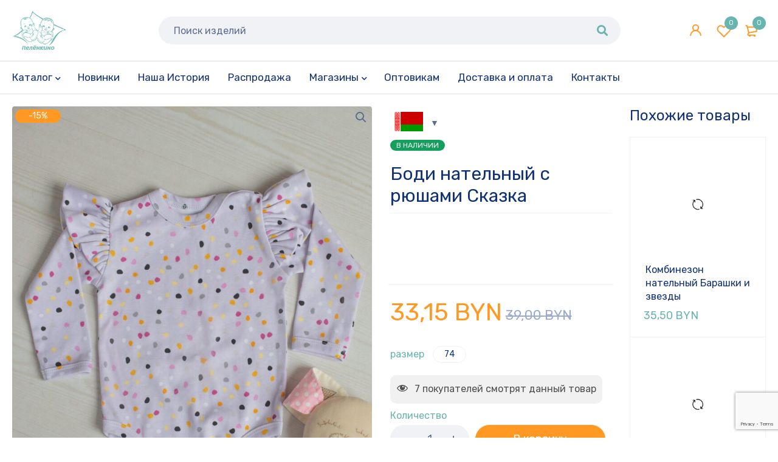

--- FILE ---
content_type: text/html; charset=UTF-8
request_url: https://pelenkino.by/product/bodi-natelnyj-s-rjushami-skazka/
body_size: 28488
content:
<!DOCTYPE html>
<html lang="ru-RU">
<head>
		<meta charset="UTF-8" />

			<meta name="viewport" content="width=device-width, initial-scale=1.0, maximum-scale=1" />
	
	<link rel="profile" href="//gmpg.org/xfn/11" />
				<link rel="shortcut icon" href="https://pelenkino.by/wp-content/uploads/2022/03/logo_pelen-02.png" />
						<script>document.documentElement.className = document.documentElement.className + ' yes-js js_active js'</script>
			<title>Боди нательный с рюшами Сказка &#8211; Интернет-магазин &quot;Пеленкино&quot;</title>
<meta name='robots' content='max-image-preview:large' />

<!-- Google Tag Manager for WordPress by gtm4wp.com -->
<script data-cfasync="false" data-pagespeed-no-defer>
	var gtm4wp_datalayer_name = "dataLayer";
	var dataLayer = dataLayer || [];
</script>
<!-- End Google Tag Manager for WordPress by gtm4wp.com --><link rel='dns-prefetch' href='//fonts.googleapis.com' />
<link rel='preconnect' href='https://fonts.gstatic.com' crossorigin />
<link rel="alternate" type="application/rss+xml" title="Интернет-магазин &quot;Пеленкино&quot; &raquo; Лента" href="https://pelenkino.by/feed/" />
<link rel="alternate" type="application/rss+xml" title="Интернет-магазин &quot;Пеленкино&quot; &raquo; Лента комментариев" href="https://pelenkino.by/comments/feed/" />
<link rel="alternate" title="oEmbed (JSON)" type="application/json+oembed" href="https://pelenkino.by/wp-json/oembed/1.0/embed?url=https%3A%2F%2Fpelenkino.by%2Fproduct%2Fbodi-natelnyj-s-rjushami-skazka%2F" />
<link rel="alternate" title="oEmbed (XML)" type="text/xml+oembed" href="https://pelenkino.by/wp-json/oembed/1.0/embed?url=https%3A%2F%2Fpelenkino.by%2Fproduct%2Fbodi-natelnyj-s-rjushami-skazka%2F&#038;format=xml" />
<style id='wp-img-auto-sizes-contain-inline-css' type='text/css'>
img:is([sizes=auto i],[sizes^="auto," i]){contain-intrinsic-size:3000px 1500px}
/*# sourceURL=wp-img-auto-sizes-contain-inline-css */
</style>
<style id='wp-emoji-styles-inline-css' type='text/css'>

	img.wp-smiley, img.emoji {
		display: inline !important;
		border: none !important;
		box-shadow: none !important;
		height: 1em !important;
		width: 1em !important;
		margin: 0 0.07em !important;
		vertical-align: -0.1em !important;
		background: none !important;
		padding: 0 !important;
	}
/*# sourceURL=wp-emoji-styles-inline-css */
</style>
<link rel='stylesheet' id='wp-block-library-css' href='https://pelenkino.by/wp-includes/css/dist/block-library/style.min.css?ver=6.9' type='text/css' media='all' />
<link rel='stylesheet' id='wc-blocks-style-css' href='https://pelenkino.by/wp-content/plugins/woocommerce/assets/client/blocks/wc-blocks.css?ver=wc-9.5.3' type='text/css' media='all' />
<style id='global-styles-inline-css' type='text/css'>
:root{--wp--preset--aspect-ratio--square: 1;--wp--preset--aspect-ratio--4-3: 4/3;--wp--preset--aspect-ratio--3-4: 3/4;--wp--preset--aspect-ratio--3-2: 3/2;--wp--preset--aspect-ratio--2-3: 2/3;--wp--preset--aspect-ratio--16-9: 16/9;--wp--preset--aspect-ratio--9-16: 9/16;--wp--preset--color--black: #000000;--wp--preset--color--cyan-bluish-gray: #abb8c3;--wp--preset--color--white: #ffffff;--wp--preset--color--pale-pink: #f78da7;--wp--preset--color--vivid-red: #cf2e2e;--wp--preset--color--luminous-vivid-orange: #ff6900;--wp--preset--color--luminous-vivid-amber: #fcb900;--wp--preset--color--light-green-cyan: #7bdcb5;--wp--preset--color--vivid-green-cyan: #00d084;--wp--preset--color--pale-cyan-blue: #8ed1fc;--wp--preset--color--vivid-cyan-blue: #0693e3;--wp--preset--color--vivid-purple: #9b51e0;--wp--preset--gradient--vivid-cyan-blue-to-vivid-purple: linear-gradient(135deg,rgb(6,147,227) 0%,rgb(155,81,224) 100%);--wp--preset--gradient--light-green-cyan-to-vivid-green-cyan: linear-gradient(135deg,rgb(122,220,180) 0%,rgb(0,208,130) 100%);--wp--preset--gradient--luminous-vivid-amber-to-luminous-vivid-orange: linear-gradient(135deg,rgb(252,185,0) 0%,rgb(255,105,0) 100%);--wp--preset--gradient--luminous-vivid-orange-to-vivid-red: linear-gradient(135deg,rgb(255,105,0) 0%,rgb(207,46,46) 100%);--wp--preset--gradient--very-light-gray-to-cyan-bluish-gray: linear-gradient(135deg,rgb(238,238,238) 0%,rgb(169,184,195) 100%);--wp--preset--gradient--cool-to-warm-spectrum: linear-gradient(135deg,rgb(74,234,220) 0%,rgb(151,120,209) 20%,rgb(207,42,186) 40%,rgb(238,44,130) 60%,rgb(251,105,98) 80%,rgb(254,248,76) 100%);--wp--preset--gradient--blush-light-purple: linear-gradient(135deg,rgb(255,206,236) 0%,rgb(152,150,240) 100%);--wp--preset--gradient--blush-bordeaux: linear-gradient(135deg,rgb(254,205,165) 0%,rgb(254,45,45) 50%,rgb(107,0,62) 100%);--wp--preset--gradient--luminous-dusk: linear-gradient(135deg,rgb(255,203,112) 0%,rgb(199,81,192) 50%,rgb(65,88,208) 100%);--wp--preset--gradient--pale-ocean: linear-gradient(135deg,rgb(255,245,203) 0%,rgb(182,227,212) 50%,rgb(51,167,181) 100%);--wp--preset--gradient--electric-grass: linear-gradient(135deg,rgb(202,248,128) 0%,rgb(113,206,126) 100%);--wp--preset--gradient--midnight: linear-gradient(135deg,rgb(2,3,129) 0%,rgb(40,116,252) 100%);--wp--preset--font-size--small: 13px;--wp--preset--font-size--medium: 20px;--wp--preset--font-size--large: 36px;--wp--preset--font-size--x-large: 42px;--wp--preset--font-family--inter: "Inter", sans-serif;--wp--preset--font-family--cardo: Cardo;--wp--preset--spacing--20: 0.44rem;--wp--preset--spacing--30: 0.67rem;--wp--preset--spacing--40: 1rem;--wp--preset--spacing--50: 1.5rem;--wp--preset--spacing--60: 2.25rem;--wp--preset--spacing--70: 3.38rem;--wp--preset--spacing--80: 5.06rem;--wp--preset--shadow--natural: 6px 6px 9px rgba(0, 0, 0, 0.2);--wp--preset--shadow--deep: 12px 12px 50px rgba(0, 0, 0, 0.4);--wp--preset--shadow--sharp: 6px 6px 0px rgba(0, 0, 0, 0.2);--wp--preset--shadow--outlined: 6px 6px 0px -3px rgb(255, 255, 255), 6px 6px rgb(0, 0, 0);--wp--preset--shadow--crisp: 6px 6px 0px rgb(0, 0, 0);}:where(.is-layout-flex){gap: 0.5em;}:where(.is-layout-grid){gap: 0.5em;}body .is-layout-flex{display: flex;}.is-layout-flex{flex-wrap: wrap;align-items: center;}.is-layout-flex > :is(*, div){margin: 0;}body .is-layout-grid{display: grid;}.is-layout-grid > :is(*, div){margin: 0;}:where(.wp-block-columns.is-layout-flex){gap: 2em;}:where(.wp-block-columns.is-layout-grid){gap: 2em;}:where(.wp-block-post-template.is-layout-flex){gap: 1.25em;}:where(.wp-block-post-template.is-layout-grid){gap: 1.25em;}.has-black-color{color: var(--wp--preset--color--black) !important;}.has-cyan-bluish-gray-color{color: var(--wp--preset--color--cyan-bluish-gray) !important;}.has-white-color{color: var(--wp--preset--color--white) !important;}.has-pale-pink-color{color: var(--wp--preset--color--pale-pink) !important;}.has-vivid-red-color{color: var(--wp--preset--color--vivid-red) !important;}.has-luminous-vivid-orange-color{color: var(--wp--preset--color--luminous-vivid-orange) !important;}.has-luminous-vivid-amber-color{color: var(--wp--preset--color--luminous-vivid-amber) !important;}.has-light-green-cyan-color{color: var(--wp--preset--color--light-green-cyan) !important;}.has-vivid-green-cyan-color{color: var(--wp--preset--color--vivid-green-cyan) !important;}.has-pale-cyan-blue-color{color: var(--wp--preset--color--pale-cyan-blue) !important;}.has-vivid-cyan-blue-color{color: var(--wp--preset--color--vivid-cyan-blue) !important;}.has-vivid-purple-color{color: var(--wp--preset--color--vivid-purple) !important;}.has-black-background-color{background-color: var(--wp--preset--color--black) !important;}.has-cyan-bluish-gray-background-color{background-color: var(--wp--preset--color--cyan-bluish-gray) !important;}.has-white-background-color{background-color: var(--wp--preset--color--white) !important;}.has-pale-pink-background-color{background-color: var(--wp--preset--color--pale-pink) !important;}.has-vivid-red-background-color{background-color: var(--wp--preset--color--vivid-red) !important;}.has-luminous-vivid-orange-background-color{background-color: var(--wp--preset--color--luminous-vivid-orange) !important;}.has-luminous-vivid-amber-background-color{background-color: var(--wp--preset--color--luminous-vivid-amber) !important;}.has-light-green-cyan-background-color{background-color: var(--wp--preset--color--light-green-cyan) !important;}.has-vivid-green-cyan-background-color{background-color: var(--wp--preset--color--vivid-green-cyan) !important;}.has-pale-cyan-blue-background-color{background-color: var(--wp--preset--color--pale-cyan-blue) !important;}.has-vivid-cyan-blue-background-color{background-color: var(--wp--preset--color--vivid-cyan-blue) !important;}.has-vivid-purple-background-color{background-color: var(--wp--preset--color--vivid-purple) !important;}.has-black-border-color{border-color: var(--wp--preset--color--black) !important;}.has-cyan-bluish-gray-border-color{border-color: var(--wp--preset--color--cyan-bluish-gray) !important;}.has-white-border-color{border-color: var(--wp--preset--color--white) !important;}.has-pale-pink-border-color{border-color: var(--wp--preset--color--pale-pink) !important;}.has-vivid-red-border-color{border-color: var(--wp--preset--color--vivid-red) !important;}.has-luminous-vivid-orange-border-color{border-color: var(--wp--preset--color--luminous-vivid-orange) !important;}.has-luminous-vivid-amber-border-color{border-color: var(--wp--preset--color--luminous-vivid-amber) !important;}.has-light-green-cyan-border-color{border-color: var(--wp--preset--color--light-green-cyan) !important;}.has-vivid-green-cyan-border-color{border-color: var(--wp--preset--color--vivid-green-cyan) !important;}.has-pale-cyan-blue-border-color{border-color: var(--wp--preset--color--pale-cyan-blue) !important;}.has-vivid-cyan-blue-border-color{border-color: var(--wp--preset--color--vivid-cyan-blue) !important;}.has-vivid-purple-border-color{border-color: var(--wp--preset--color--vivid-purple) !important;}.has-vivid-cyan-blue-to-vivid-purple-gradient-background{background: var(--wp--preset--gradient--vivid-cyan-blue-to-vivid-purple) !important;}.has-light-green-cyan-to-vivid-green-cyan-gradient-background{background: var(--wp--preset--gradient--light-green-cyan-to-vivid-green-cyan) !important;}.has-luminous-vivid-amber-to-luminous-vivid-orange-gradient-background{background: var(--wp--preset--gradient--luminous-vivid-amber-to-luminous-vivid-orange) !important;}.has-luminous-vivid-orange-to-vivid-red-gradient-background{background: var(--wp--preset--gradient--luminous-vivid-orange-to-vivid-red) !important;}.has-very-light-gray-to-cyan-bluish-gray-gradient-background{background: var(--wp--preset--gradient--very-light-gray-to-cyan-bluish-gray) !important;}.has-cool-to-warm-spectrum-gradient-background{background: var(--wp--preset--gradient--cool-to-warm-spectrum) !important;}.has-blush-light-purple-gradient-background{background: var(--wp--preset--gradient--blush-light-purple) !important;}.has-blush-bordeaux-gradient-background{background: var(--wp--preset--gradient--blush-bordeaux) !important;}.has-luminous-dusk-gradient-background{background: var(--wp--preset--gradient--luminous-dusk) !important;}.has-pale-ocean-gradient-background{background: var(--wp--preset--gradient--pale-ocean) !important;}.has-electric-grass-gradient-background{background: var(--wp--preset--gradient--electric-grass) !important;}.has-midnight-gradient-background{background: var(--wp--preset--gradient--midnight) !important;}.has-small-font-size{font-size: var(--wp--preset--font-size--small) !important;}.has-medium-font-size{font-size: var(--wp--preset--font-size--medium) !important;}.has-large-font-size{font-size: var(--wp--preset--font-size--large) !important;}.has-x-large-font-size{font-size: var(--wp--preset--font-size--x-large) !important;}
/*# sourceURL=global-styles-inline-css */
</style>

<style id='classic-theme-styles-inline-css' type='text/css'>
/*! This file is auto-generated */
.wp-block-button__link{color:#fff;background-color:#32373c;border-radius:9999px;box-shadow:none;text-decoration:none;padding:calc(.667em + 2px) calc(1.333em + 2px);font-size:1.125em}.wp-block-file__button{background:#32373c;color:#fff;text-decoration:none}
/*# sourceURL=/wp-includes/css/classic-themes.min.css */
</style>
<link rel='stylesheet' id='contact-form-7-css' href='https://pelenkino.by/wp-content/plugins/contact-form-7/includes/css/styles.css?ver=6.0.2' type='text/css' media='all' />
<link rel='stylesheet' id='wcvisitor-style-css' href='https://pelenkino.by/wp-content/plugins/counter-visitor-for-woocommerce/assets/style.css?wcvisitor=true&#038;ver=6.9' type='text/css' media='all' />
<link rel='stylesheet' id='js_composer_front-css' href='https://pelenkino.by/wp-content/plugins/js_composer/assets/css/js_composer.min.css?ver=8.0' type='text/css' media='all' />
<link rel='stylesheet' id='ts-shortcode-css' href='https://pelenkino.by/wp-content/plugins/themesky/css/shortcode.css?ver=1.2.8' type='text/css' media='all' />
<link rel='stylesheet' id='owl-carousel-css' href='https://pelenkino.by/wp-content/plugins/themesky/css/owl.carousel.css?ver=1.2.8' type='text/css' media='all' />
<link rel='stylesheet' id='photoswipe-css' href='https://pelenkino.by/wp-content/plugins/woocommerce/assets/css/photoswipe/photoswipe.min.css?ver=9.5.3' type='text/css' media='all' />
<link rel='stylesheet' id='photoswipe-default-skin-css' href='https://pelenkino.by/wp-content/plugins/woocommerce/assets/css/photoswipe/default-skin/default-skin.min.css?ver=9.5.3' type='text/css' media='all' />
<link rel='stylesheet' id='woocommerce-layout-css' href='https://pelenkino.by/wp-content/plugins/woocommerce/assets/css/woocommerce-layout.css?ver=9.5.3' type='text/css' media='all' />
<link rel='stylesheet' id='woocommerce-smallscreen-css' href='https://pelenkino.by/wp-content/plugins/woocommerce/assets/css/woocommerce-smallscreen.css?ver=9.5.3' type='text/css' media='only screen and (max-width: 768px)' />
<link rel='stylesheet' id='woocommerce-general-css' href='https://pelenkino.by/wp-content/plugins/woocommerce/assets/css/woocommerce.css?ver=9.5.3' type='text/css' media='all' />
<style id='woocommerce-inline-inline-css' type='text/css'>
.woocommerce form .form-row .required { visibility: visible; }
/*# sourceURL=woocommerce-inline-inline-css */
</style>
<link rel='stylesheet' id='woo-multi-currency-css' href='https://pelenkino.by/wp-content/plugins/woo-multi-currency/css/woo-multi-currency.min.css?ver=2.2.5' type='text/css' media='all' />
<style id='woo-multi-currency-inline-css' type='text/css'>
.woo-multi-currency .wmc-list-currencies .wmc-currency.wmc-active,.woo-multi-currency .wmc-list-currencies .wmc-currency:hover {background: #68b4ae !important;}
		.woo-multi-currency .wmc-list-currencies .wmc-currency,.woo-multi-currency .wmc-title, .woo-multi-currency.wmc-price-switcher a {background: #212121 !important;}
		.woo-multi-currency .wmc-title, .woo-multi-currency .wmc-list-currencies .wmc-currency span,.woo-multi-currency .wmc-list-currencies .wmc-currency a,.woo-multi-currency.wmc-price-switcher a {color: #ffffff !important;}.woo-multi-currency.wmc-shortcode .wmc-currency{background-color:#ffffff;color:#212121}.woo-multi-currency.wmc-shortcode .wmc-currency.wmc-active,.woo-multi-currency.wmc-shortcode .wmc-current-currency{background-color:#ffffff;color:#212121}.woo-multi-currency.wmc-shortcode.vertical-currency-symbols-circle:not(.wmc-currency-trigger-click) .wmc-currency-wrapper:hover .wmc-sub-currency,.woo-multi-currency.wmc-shortcode.vertical-currency-symbols-circle.wmc-currency-trigger-click .wmc-sub-currency{animation: height_slide 100ms;}@keyframes height_slide {0% {height: 0;} 100% {height: 100%;} }
/*# sourceURL=woo-multi-currency-inline-css */
</style>
<link rel='stylesheet' id='wmc-flags-css' href='https://pelenkino.by/wp-content/plugins/woo-multi-currency/css/flags-64.min.css?ver=2.2.5' type='text/css' media='all' />
<link rel='stylesheet' id='jquery-colorbox-css' href='https://pelenkino.by/wp-content/plugins/yith-woocommerce-compare/assets/css/colorbox.css?ver=1.4.21' type='text/css' media='all' />
<link rel='stylesheet' id='jquery-selectBox-css' href='https://pelenkino.by/wp-content/plugins/yith-woocommerce-wishlist/assets/css/jquery.selectBox.css?ver=1.2.0' type='text/css' media='all' />
<link rel='stylesheet' id='woocommerce_prettyPhoto_css-css' href='//pelenkino.by/wp-content/plugins/woocommerce/assets/css/prettyPhoto.css?ver=3.1.6' type='text/css' media='all' />
<link rel='stylesheet' id='yith-wcwl-main-css' href='https://pelenkino.by/wp-content/plugins/yith-woocommerce-wishlist/assets/css/style.css?ver=4.0.1' type='text/css' media='all' />
<style id='yith-wcwl-main-inline-css' type='text/css'>
 :root { --rounded-corners-radius: 16px; --color-add-to-cart-background: #333333; --color-add-to-cart-text: #FFFFFF; --color-add-to-cart-border: #333333; --color-add-to-cart-background-hover: #4F4F4F; --color-add-to-cart-text-hover: #FFFFFF; --color-add-to-cart-border-hover: #4F4F4F; --add-to-cart-rounded-corners-radius: 16px; --color-button-style-1-background: #333333; --color-button-style-1-text: #FFFFFF; --color-button-style-1-border: #333333; --color-button-style-1-background-hover: #4F4F4F; --color-button-style-1-text-hover: #FFFFFF; --color-button-style-1-border-hover: #4F4F4F; --color-button-style-2-background: #333333; --color-button-style-2-text: #FFFFFF; --color-button-style-2-border: #333333; --color-button-style-2-background-hover: #4F4F4F; --color-button-style-2-text-hover: #FFFFFF; --color-button-style-2-border-hover: #4F4F4F; --color-wishlist-table-background: #FFFFFF; --color-wishlist-table-text: #6d6c6c; --color-wishlist-table-border: #FFFFFF; --color-headers-background: #F4F4F4; --color-share-button-color: #FFFFFF; --color-share-button-color-hover: #FFFFFF; --color-fb-button-background: #39599E; --color-fb-button-background-hover: #595A5A; --color-tw-button-background: #45AFE2; --color-tw-button-background-hover: #595A5A; --color-pr-button-background: #AB2E31; --color-pr-button-background-hover: #595A5A; --color-em-button-background: #FBB102; --color-em-button-background-hover: #595A5A; --color-wa-button-background: #00A901; --color-wa-button-background-hover: #595A5A; --feedback-duration: 3s } 
 :root { --rounded-corners-radius: 16px; --color-add-to-cart-background: #333333; --color-add-to-cart-text: #FFFFFF; --color-add-to-cart-border: #333333; --color-add-to-cart-background-hover: #4F4F4F; --color-add-to-cart-text-hover: #FFFFFF; --color-add-to-cart-border-hover: #4F4F4F; --add-to-cart-rounded-corners-radius: 16px; --color-button-style-1-background: #333333; --color-button-style-1-text: #FFFFFF; --color-button-style-1-border: #333333; --color-button-style-1-background-hover: #4F4F4F; --color-button-style-1-text-hover: #FFFFFF; --color-button-style-1-border-hover: #4F4F4F; --color-button-style-2-background: #333333; --color-button-style-2-text: #FFFFFF; --color-button-style-2-border: #333333; --color-button-style-2-background-hover: #4F4F4F; --color-button-style-2-text-hover: #FFFFFF; --color-button-style-2-border-hover: #4F4F4F; --color-wishlist-table-background: #FFFFFF; --color-wishlist-table-text: #6d6c6c; --color-wishlist-table-border: #FFFFFF; --color-headers-background: #F4F4F4; --color-share-button-color: #FFFFFF; --color-share-button-color-hover: #FFFFFF; --color-fb-button-background: #39599E; --color-fb-button-background-hover: #595A5A; --color-tw-button-background: #45AFE2; --color-tw-button-background-hover: #595A5A; --color-pr-button-background: #AB2E31; --color-pr-button-background-hover: #595A5A; --color-em-button-background: #FBB102; --color-em-button-background-hover: #595A5A; --color-wa-button-background: #00A901; --color-wa-button-background-hover: #595A5A; --feedback-duration: 3s } 
/*# sourceURL=yith-wcwl-main-inline-css */
</style>
<link rel='stylesheet' id='quadmenu-normalize-css' href='https://pelenkino.by/wp-content/plugins/quadmenu/assets/frontend/css/quadmenu-normalize.css?ver=3.1.9' type='text/css' media='all' />
<link rel='stylesheet' id='quadmenu-widgets-css' href='https://pelenkino.by/wp-content/uploads/mymedi/quadmenu-widgets.css?ver=1735039821' type='text/css' media='all' />
<link rel='stylesheet' id='quadmenu-css' href='https://pelenkino.by/wp-content/plugins/quadmenu/build/frontend/style.css?ver=3.1.9' type='text/css' media='all' />
<link rel='stylesheet' id='quadmenu-locations-css' href='https://pelenkino.by/wp-content/uploads/mymedi/quadmenu-locations.css?ver=1735039821' type='text/css' media='all' />
<link rel='stylesheet' id='dashicons-css' href='https://pelenkino.by/wp-includes/css/dashicons.min.css?ver=6.9' type='text/css' media='all' />
<style id='dashicons-inline-css' type='text/css'>
[data-font="Dashicons"]:before {font-family: 'Dashicons' !important;content: attr(data-icon) !important;speak: none !important;font-weight: normal !important;font-variant: normal !important;text-transform: none !important;line-height: 1 !important;font-style: normal !important;-webkit-font-smoothing: antialiased !important;-moz-osx-font-smoothing: grayscale !important;}
/*# sourceURL=dashicons-inline-css */
</style>
<link rel="preload" as="style" href="https://fonts.googleapis.com/css?family=Rubik:400,700&#038;display=swap&#038;ver=1743084967" /><link rel="stylesheet" href="https://fonts.googleapis.com/css?family=Rubik:400,700&#038;display=swap&#038;ver=1743084967" media="print" onload="this.media='all'"><noscript><link rel="stylesheet" href="https://fonts.googleapis.com/css?family=Rubik:400,700&#038;display=swap&#038;ver=1743084967" /></noscript><link rel="preload" as="style" href="https://fonts.googleapis.com/css?family=Rubik&#038;ver=1735040713" /><link rel="stylesheet" href="https://fonts.googleapis.com/css?family=Rubik&#038;ver=1735040713" media="print" onload="this.media='all'"><noscript><link rel="stylesheet" href="https://fonts.googleapis.com/css?family=Rubik&#038;ver=1735040713" /></noscript><link rel='stylesheet' id='font-awesome-5-css' href='https://pelenkino.by/wp-content/themes/mymedi/css/fontawesome.min.css?ver=1.5.9' type='text/css' media='all' />
<link rel='stylesheet' id='mymedi-reset-css' href='https://pelenkino.by/wp-content/themes/mymedi/css/reset.css?ver=1.5.9' type='text/css' media='all' />
<link rel='stylesheet' id='mymedi-style-css' href='https://pelenkino.by/wp-content/themes/mymedi/style.css?ver=1.5.9' type='text/css' media='all' />
<style id='mymedi-style-inline-css' type='text/css'>
.vc_custom_1598264324028{margin-bottom: 50px !important;border-top-width: 1px !important;border-bottom-width: 1px !important;border-top-color: #f0f2f5 !important;border-top-style: solid !important;border-bottom-color: #f0f2f5 !important;border-bottom-style: solid !important;}.vc_custom_1596765685531{margin-bottom: 15px !important;}.vc_custom_1597915659756{border-right-width: 1px !important;padding-top: 10px !important;padding-bottom: 10px !important;border-right-color: #f0f2f5 !important;border-right-style: solid !important;}.vc_custom_1597915646885{border-right-width: 1px !important;padding-top: 10px !important;padding-bottom: 10px !important;border-right-color: #f0f2f5 !important;border-right-style: solid !important;}.vc_custom_1597915666316{padding-top: 10px !important;padding-bottom: 10px !important;}.vc_custom_1645531961609{margin-bottom: 20px !important;}.vc_custom_1596621074116{margin-top: 10px !important;margin-bottom: 5px !important;}.vc_custom_1753613872804{margin-bottom: 0px !important;}.vc_custom_1661948688775{margin-bottom: 0px !important;}
.menu-item-17513 > a > .menu-sub-label{background-color: #12a05c;}.menu-item-17513 > a > .menu-sub-label:before{border-left-color: #12a05c;border-right-color: #12a05c;}.menu-item-17514 > a > .menu-sub-label{background-color: #12a05c;}.menu-item-17514 > a > .menu-sub-label:before{border-left-color: #12a05c;border-right-color: #12a05c;}.menu-item-17584 > a > .menu-sub-label{background-color: #12a05c;}.menu-item-17584 > a > .menu-sub-label:before{border-left-color: #12a05c;border-right-color: #12a05c;}.menu-item-17585 > a > .menu-sub-label{background-color: #12a05c;}.menu-item-17585 > a > .menu-sub-label:before{border-left-color: #12a05c;border-right-color: #12a05c;}.menu-item-17586 > a > .menu-sub-label{background-color: #12a05c;}.menu-item-17586 > a > .menu-sub-label:before{border-left-color: #12a05c;border-right-color: #12a05c;}
/*# sourceURL=mymedi-style-inline-css */
</style>
<link rel='stylesheet' id='mymedi-responsive-css' href='https://pelenkino.by/wp-content/themes/mymedi/css/responsive.css?ver=1.5.9' type='text/css' media='all' />
<link rel='stylesheet' id='mymedi-dynamic-css-css' href='https://pelenkino.by/wp-content/uploads/mymedi.css?ver=1743084967' type='text/css' media='all' />
<style id='mymedi-dynamic-css-inline-css' type='text/css'>
ul li {
    list-style: none;
}

ul ul > li {
    list-style: none;
}

ul ul ul > li {
    list-style: none;
}

ul ul ul ul > li {
    list-style: none;
}	

body #cboxClose:after, .ts-floating-sidebar .close:after, .ts-popup-modal .close:after {
    position:relative;
    right:80px;
    top:20px;
    font-size: 30px;
    line-height: 36px;
}	

.cart-collaterals .cart_totals table.shop_table tbody tr.cart-subtotal td:before, .cart-collaterals .cart_totals table.shop_table tbody tr.order-total td:before {
    position: relative;
    left: 0;
    display: inline-block;
}
/*# sourceURL=mymedi-dynamic-css-inline-css */
</style>
<script type="text/template" id="tmpl-variation-template">
	<div class="woocommerce-variation-description">{{{ data.variation.variation_description }}}</div>
	<div class="woocommerce-variation-price">{{{ data.variation.price_html }}}</div>
	<div class="woocommerce-variation-availability">{{{ data.variation.availability_html }}}</div>
</script>
<script type="text/template" id="tmpl-unavailable-variation-template">
	<p role="alert">Этот товар недоступен. Пожалуйста, выберите другую комбинацию.</p>
</script>
<script type="text/javascript" src="https://pelenkino.by/wp-includes/js/jquery/jquery.min.js?ver=3.7.1" id="jquery-core-js"></script>
<script type="text/javascript" src="https://pelenkino.by/wp-includes/js/jquery/jquery-migrate.min.js?ver=3.4.1" id="jquery-migrate-js"></script>
<script type="text/javascript" src="https://pelenkino.by/wp-content/plugins/woocommerce/assets/js/jquery-blockui/jquery.blockUI.min.js?ver=2.7.0-wc.9.5.3" id="jquery-blockui-js" data-wp-strategy="defer"></script>
<script type="text/javascript" id="wc-add-to-cart-js-extra">
/* <![CDATA[ */
var wc_add_to_cart_params = {"ajax_url":"/wp-admin/admin-ajax.php","wc_ajax_url":"/?wc-ajax=%%endpoint%%","i18n_view_cart":"\u041f\u0440\u043e\u0441\u043c\u043e\u0442\u0440 \u043a\u043e\u0440\u0437\u0438\u043d\u044b","cart_url":"https://pelenkino.by/korzina/","is_cart":"","cart_redirect_after_add":"no"};
//# sourceURL=wc-add-to-cart-js-extra
/* ]]> */
</script>
<script type="text/javascript" src="https://pelenkino.by/wp-content/plugins/woocommerce/assets/js/frontend/add-to-cart.min.js?ver=9.5.3" id="wc-add-to-cart-js" data-wp-strategy="defer"></script>
<script type="text/javascript" src="https://pelenkino.by/wp-content/plugins/woocommerce/assets/js/zoom/jquery.zoom.min.js?ver=1.7.21-wc.9.5.3" id="zoom-js" defer="defer" data-wp-strategy="defer"></script>
<script type="text/javascript" src="https://pelenkino.by/wp-content/plugins/woocommerce/assets/js/flexslider/jquery.flexslider.min.js?ver=2.7.2-wc.9.5.3" id="flexslider-js" defer="defer" data-wp-strategy="defer"></script>
<script type="text/javascript" src="https://pelenkino.by/wp-content/plugins/woocommerce/assets/js/photoswipe/photoswipe.min.js?ver=4.1.1-wc.9.5.3" id="photoswipe-js" defer="defer" data-wp-strategy="defer"></script>
<script type="text/javascript" src="https://pelenkino.by/wp-content/plugins/woocommerce/assets/js/photoswipe/photoswipe-ui-default.min.js?ver=4.1.1-wc.9.5.3" id="photoswipe-ui-default-js" defer="defer" data-wp-strategy="defer"></script>
<script type="text/javascript" id="wc-single-product-js-extra">
/* <![CDATA[ */
var wc_single_product_params = {"i18n_required_rating_text":"\u041f\u043e\u0436\u0430\u043b\u0443\u0439\u0441\u0442\u0430, \u043f\u043e\u0441\u0442\u0430\u0432\u044c\u0442\u0435 \u043e\u0446\u0435\u043d\u043a\u0443","i18n_product_gallery_trigger_text":"\u041f\u0440\u043e\u0441\u043c\u043e\u0442\u0440 \u0433\u0430\u043b\u0435\u0440\u0435\u0438 \u0438\u0437\u043e\u0431\u0440\u0430\u0436\u0435\u043d\u0438\u0439 \u0432 \u043f\u043e\u043b\u043d\u043e\u044d\u043a\u0440\u0430\u043d\u043d\u043e\u043c \u0440\u0435\u0436\u0438\u043c\u0435","review_rating_required":"yes","flexslider":{"rtl":false,"animation":"slide","smoothHeight":true,"directionNav":false,"controlNav":"thumbnails","slideshow":false,"animationSpeed":500,"animationLoop":false,"allowOneSlide":false},"zoom_enabled":"1","zoom_options":[],"photoswipe_enabled":"1","photoswipe_options":{"shareEl":false,"closeOnScroll":false,"history":false,"hideAnimationDuration":0,"showAnimationDuration":0},"flexslider_enabled":"1"};
//# sourceURL=wc-single-product-js-extra
/* ]]> */
</script>
<script type="text/javascript" src="https://pelenkino.by/wp-content/plugins/woocommerce/assets/js/frontend/single-product.min.js?ver=9.5.3" id="wc-single-product-js" defer="defer" data-wp-strategy="defer"></script>
<script type="text/javascript" src="https://pelenkino.by/wp-content/plugins/woocommerce/assets/js/js-cookie/js.cookie.min.js?ver=2.1.4-wc.9.5.3" id="js-cookie-js" defer="defer" data-wp-strategy="defer"></script>
<script type="text/javascript" id="woocommerce-js-extra">
/* <![CDATA[ */
var woocommerce_params = {"ajax_url":"/wp-admin/admin-ajax.php","wc_ajax_url":"/?wc-ajax=%%endpoint%%"};
//# sourceURL=woocommerce-js-extra
/* ]]> */
</script>
<script type="text/javascript" src="https://pelenkino.by/wp-content/plugins/woocommerce/assets/js/frontend/woocommerce.min.js?ver=9.5.3" id="woocommerce-js" defer="defer" data-wp-strategy="defer"></script>
<script type="text/javascript" src="https://pelenkino.by/wp-content/plugins/js_composer/assets/js/vendors/woocommerce-add-to-cart.js?ver=8.0" id="vc_woocommerce-add-to-cart-js-js"></script>
<script type="text/javascript" id="woo-multi-currency-js-extra">
/* <![CDATA[ */
var wooMultiCurrencyParams = {"enableCacheCompatible":"0","ajaxUrl":"https://pelenkino.by/wp-admin/admin-ajax.php","extra_params":[],"current_currency":"BYN"};
//# sourceURL=woo-multi-currency-js-extra
/* ]]> */
</script>
<script type="text/javascript" src="https://pelenkino.by/wp-content/plugins/woo-multi-currency/js/woo-multi-currency.min.js?ver=2.2.5" id="woo-multi-currency-js"></script>
<script type="text/javascript" id="wc-cart-fragments-js-extra">
/* <![CDATA[ */
var wc_cart_fragments_params = {"ajax_url":"/wp-admin/admin-ajax.php","wc_ajax_url":"/?wc-ajax=%%endpoint%%","cart_hash_key":"wc_cart_hash_2e376a877204f5fd73c3cb2b9c4fc6ee","fragment_name":"wc_fragments_2e376a877204f5fd73c3cb2b9c4fc6ee","request_timeout":"5000"};
//# sourceURL=wc-cart-fragments-js-extra
/* ]]> */
</script>
<script type="text/javascript" src="https://pelenkino.by/wp-content/plugins/woocommerce/assets/js/frontend/cart-fragments.min.js?ver=9.5.3" id="wc-cart-fragments-js" defer="defer" data-wp-strategy="defer"></script>
<script type="text/javascript" src="https://pelenkino.by/wp-includes/js/underscore.min.js?ver=1.13.7" id="underscore-js"></script>
<script type="text/javascript" id="wp-util-js-extra">
/* <![CDATA[ */
var _wpUtilSettings = {"ajax":{"url":"/wp-admin/admin-ajax.php"}};
//# sourceURL=wp-util-js-extra
/* ]]> */
</script>
<script type="text/javascript" src="https://pelenkino.by/wp-includes/js/wp-util.min.js?ver=6.9" id="wp-util-js"></script>
<script type="text/javascript" id="wc-add-to-cart-variation-js-extra">
/* <![CDATA[ */
var wc_add_to_cart_variation_params = {"wc_ajax_url":"/?wc-ajax=%%endpoint%%","i18n_no_matching_variations_text":"\u0416\u0430\u043b\u044c, \u043d\u043e \u0442\u043e\u0432\u0430\u0440\u043e\u0432, \u0441\u043e\u043e\u0442\u0432\u0435\u0442\u0441\u0442\u0432\u0443\u044e\u0449\u0438\u0445 \u0432\u0430\u0448\u0435\u043c\u0443 \u0432\u044b\u0431\u043e\u0440\u0443, \u043d\u0435 \u043e\u0431\u043d\u0430\u0440\u0443\u0436\u0435\u043d\u043e. \u041f\u043e\u0436\u0430\u043b\u0443\u0439\u0441\u0442\u0430, \u0432\u044b\u0431\u0435\u0440\u0438\u0442\u0435 \u0434\u0440\u0443\u0433\u0443\u044e \u043a\u043e\u043c\u0431\u0438\u043d\u0430\u0446\u0438\u044e.","i18n_make_a_selection_text":"\u0412\u044b\u0431\u0435\u0440\u0438\u0442\u0435 \u043e\u043f\u0446\u0438\u0438 \u0442\u043e\u0432\u0430\u0440\u0430 \u043f\u0435\u0440\u0435\u0434 \u0435\u0433\u043e \u0434\u043e\u0431\u0430\u0432\u043b\u0435\u043d\u0438\u0435\u043c \u0432 \u0432\u0430\u0448\u0443 \u043a\u043e\u0440\u0437\u0438\u043d\u0443.","i18n_unavailable_text":"\u042d\u0442\u043e\u0442 \u0442\u043e\u0432\u0430\u0440 \u043d\u0435\u0434\u043e\u0441\u0442\u0443\u043f\u0435\u043d. \u041f\u043e\u0436\u0430\u043b\u0443\u0439\u0441\u0442\u0430, \u0432\u044b\u0431\u0435\u0440\u0438\u0442\u0435 \u0434\u0440\u0443\u0433\u0443\u044e \u043a\u043e\u043c\u0431\u0438\u043d\u0430\u0446\u0438\u044e.","i18n_reset_alert_text":"\u0420\u0435\u0437\u0443\u043b\u044c\u0442\u0430\u0442\u044b \u0432\u0430\u0448\u0435\u0433\u043e \u0432\u044b\u0431\u043e\u0440\u0430 \u0441\u0431\u0440\u043e\u0448\u0435\u043d\u044b. \u0412\u044b\u0431\u0435\u0440\u0438\u0442\u0435 \u043e\u043f\u0446\u0438\u0438 \u0442\u043e\u0432\u0430\u0440\u0430, \u043f\u0435\u0440\u0435\u0434 \u0442\u0435\u043c \u043a\u0430\u043a \u0434\u043e\u0431\u0430\u0432\u0438\u0442\u044c \u0435\u0433\u043e \u0432 \u043a\u043e\u0440\u0437\u0438\u043d\u0443."};
//# sourceURL=wc-add-to-cart-variation-js-extra
/* ]]> */
</script>
<script type="text/javascript" src="https://pelenkino.by/wp-content/plugins/woocommerce/assets/js/frontend/add-to-cart-variation.min.js?ver=9.5.3" id="wc-add-to-cart-variation-js" defer="defer" data-wp-strategy="defer"></script>
<script></script><link rel="https://api.w.org/" href="https://pelenkino.by/wp-json/" /><link rel="alternate" title="JSON" type="application/json" href="https://pelenkino.by/wp-json/wp/v2/product/19712" /><link rel="EditURI" type="application/rsd+xml" title="RSD" href="https://pelenkino.by/xmlrpc.php?rsd" />
<meta name="generator" content="WordPress 6.9" />
<meta name="generator" content="WooCommerce 9.5.3" />
<link rel="canonical" href="https://pelenkino.by/product/bodi-natelnyj-s-rjushami-skazka/" />
<link rel='shortlink' href='https://pelenkino.by/?p=19712' />
<meta name="generator" content="Redux 4.5.4" /><meta name="facebook-domain-verification" content="l4luu5vlem5sb9wlqffr2j3eqqymms" />

<!-- Meta Pixel Code -->
<script>
!function(f,b,e,v,n,t,s)
{if(f.fbq)return;n=f.fbq=function(){n.callMethod?
n.callMethod.apply(n,arguments):n.queue.push(arguments)};
if(!f._fbq)f._fbq=n;n.push=n;n.loaded=!0;n.version='2.0';
n.queue=[];t=b.createElement(e);t.async=!0;
t.src=v;s=b.getElementsByTagName(e)[0];
s.parentNode.insertBefore(t,s)}(window, document,'script',
'https://connect.facebook.net/en_US/fbevents.js');
fbq('init', '880699023224770');
fbq('track', 'PageView');
</script>
<noscript><img height="1" width="1" style="display:none"
src="https://www.facebook.com/tr?id=880699023224770&ev=PageView&noscript=1"
/></noscript>
<!-- End Meta Pixel Code -->
<!-- Google Tag Manager for WordPress by gtm4wp.com -->
<!-- GTM Container placement set to automatic -->
<script data-cfasync="false" data-pagespeed-no-defer>
	var dataLayer_content = {"visitorType":"visitor-logged-out","visitorEmail":"","visitorEmailHash":"","visitorUsername":"","pagePostType":"product","pagePostType2":"single-product","pagePostAuthor":"farakor","browserName":"","browserVersion":"","browserEngineName":"","browserEngineVersion":"","deviceType":"bot","deviceManufacturer":"","deviceModel":""};
	dataLayer.push( dataLayer_content );
</script>
<script data-cfasync="false">
(function(w,d,s,l,i){w[l]=w[l]||[];w[l].push({'gtm.start':
new Date().getTime(),event:'gtm.js'});var f=d.getElementsByTagName(s)[0],
j=d.createElement(s),dl=l!='dataLayer'?'&l='+l:'';j.async=true;j.src=
'//www.googletagmanager.com/gtm.js?id='+i+dl;f.parentNode.insertBefore(j,f);
})(window,document,'script','dataLayer','GTM-K8FQ9VF');
</script>
<!-- End Google Tag Manager for WordPress by gtm4wp.com -->	<noscript><style>.woocommerce-product-gallery{ opacity: 1 !important; }</style></noscript>
	
	<meta name="viewport" content="width=device-width, initial-scale=1.0">

	<meta name="generator" content="Powered by WPBakery Page Builder - drag and drop page builder for WordPress."/>
<meta name="generator" content="Powered by Slider Revolution 6.7.21 - responsive, Mobile-Friendly Slider Plugin for WordPress with comfortable drag and drop interface." />
<style class='wp-fonts-local' type='text/css'>
@font-face{font-family:Inter;font-style:normal;font-weight:300 900;font-display:fallback;src:url('https://pelenkino.by/wp-content/plugins/woocommerce/assets/fonts/Inter-VariableFont_slnt,wght.woff2') format('woff2');font-stretch:normal;}
@font-face{font-family:Cardo;font-style:normal;font-weight:400;font-display:fallback;src:url('https://pelenkino.by/wp-content/plugins/woocommerce/assets/fonts/cardo_normal_400.woff2') format('woff2');}
</style>
<script>function setREVStartSize(e){
			//window.requestAnimationFrame(function() {
				window.RSIW = window.RSIW===undefined ? window.innerWidth : window.RSIW;
				window.RSIH = window.RSIH===undefined ? window.innerHeight : window.RSIH;
				try {
					var pw = document.getElementById(e.c).parentNode.offsetWidth,
						newh;
					pw = pw===0 || isNaN(pw) || (e.l=="fullwidth" || e.layout=="fullwidth") ? window.RSIW : pw;
					e.tabw = e.tabw===undefined ? 0 : parseInt(e.tabw);
					e.thumbw = e.thumbw===undefined ? 0 : parseInt(e.thumbw);
					e.tabh = e.tabh===undefined ? 0 : parseInt(e.tabh);
					e.thumbh = e.thumbh===undefined ? 0 : parseInt(e.thumbh);
					e.tabhide = e.tabhide===undefined ? 0 : parseInt(e.tabhide);
					e.thumbhide = e.thumbhide===undefined ? 0 : parseInt(e.thumbhide);
					e.mh = e.mh===undefined || e.mh=="" || e.mh==="auto" ? 0 : parseInt(e.mh,0);
					if(e.layout==="fullscreen" || e.l==="fullscreen")
						newh = Math.max(e.mh,window.RSIH);
					else{
						e.gw = Array.isArray(e.gw) ? e.gw : [e.gw];
						for (var i in e.rl) if (e.gw[i]===undefined || e.gw[i]===0) e.gw[i] = e.gw[i-1];
						e.gh = e.el===undefined || e.el==="" || (Array.isArray(e.el) && e.el.length==0)? e.gh : e.el;
						e.gh = Array.isArray(e.gh) ? e.gh : [e.gh];
						for (var i in e.rl) if (e.gh[i]===undefined || e.gh[i]===0) e.gh[i] = e.gh[i-1];
											
						var nl = new Array(e.rl.length),
							ix = 0,
							sl;
						e.tabw = e.tabhide>=pw ? 0 : e.tabw;
						e.thumbw = e.thumbhide>=pw ? 0 : e.thumbw;
						e.tabh = e.tabhide>=pw ? 0 : e.tabh;
						e.thumbh = e.thumbhide>=pw ? 0 : e.thumbh;
						for (var i in e.rl) nl[i] = e.rl[i]<window.RSIW ? 0 : e.rl[i];
						sl = nl[0];
						for (var i in nl) if (sl>nl[i] && nl[i]>0) { sl = nl[i]; ix=i;}
						var m = pw>(e.gw[ix]+e.tabw+e.thumbw) ? 1 : (pw-(e.tabw+e.thumbw)) / (e.gw[ix]);
						newh =  (e.gh[ix] * m) + (e.tabh + e.thumbh);
					}
					var el = document.getElementById(e.c);
					if (el!==null && el) el.style.height = newh+"px";
					el = document.getElementById(e.c+"_wrapper");
					if (el!==null && el) {
						el.style.height = newh+"px";
						el.style.display = "block";
					}
				} catch(e){
					console.log("Failure at Presize of Slider:" + e)
				}
			//});
		  };</script>
<noscript><style> .wpb_animate_when_almost_visible { opacity: 1; }</style></noscript><link rel='stylesheet' id='vc_google_fonts_abril_fatfaceregular-css' href='https://fonts.googleapis.com/css?family=Abril+Fatface%3Aregular&#038;subset=latin%2Ccyrillic&#038;ver=8.0' type='text/css' media='all' />
<link rel='stylesheet' id='rs-plugin-settings-css' href='//pelenkino.by/wp-content/plugins/revslider/sr6/assets/css/rs6.css?ver=6.7.21' type='text/css' media='all' />
<style id='rs-plugin-settings-inline-css' type='text/css'>
#rs-demo-id {}
/*# sourceURL=rs-plugin-settings-inline-css */
</style>
</head>
<body class="wp-singular product-template-default single single-product postid-19712 wp-theme-mymedi theme-mymedi woocommerce woocommerce-page woocommerce-no-js woocommerce-multi-currency-BYN wide header-v1 product-label-rectangle product-style-1 ts_desktop wpb-js-composer js-comp-ver-8.0 vc_responsive">

<!-- GTM Container placement set to automatic -->
<!-- Google Tag Manager (noscript) -->
				<noscript><iframe src="https://www.googletagmanager.com/ns.html?id=GTM-K8FQ9VF" height="0" width="0" style="display:none;visibility:hidden" aria-hidden="true"></iframe></noscript>
<!-- End Google Tag Manager (noscript) --><div id="page" class="hfeed site">

		
			
			
		<!-- Page Slider -->
				
		<!-- Search Full Width -->
					
				<div id="ts-search-sidebar" class="ts-floating-sidebar">
					<div class="overlay"></div>
					<div class="ts-sidebar-content">
						<span class="close"></span>
						
						<div class="ts-search-by-category woocommerce">
							<h2 class="title">Search </h2>
							<form method="get" action="https://pelenkino.by/" id="searchform-159">
	<div class="search-table">
		<div class="search-field search-content">
			<input type="text" value="" name="s" id="s-159" placeholder="Поиск изделий" autocomplete="off" />
						<input type="hidden" name="post_type" value="product" />
					</div>
		<div class="search-button">
			<input type="submit" id="searchsubmit-159" value="Search" />
		</div>
	</div>
</form>							<div class="ts-search-result-container"></div>
						</div>
					</div>
				</div>
		
				
		<!-- Mobile Menu -->
		<div id="group-icon-header" class="ts-floating-sidebar mobile-menu-wrapper hidden ">
		
					
			<div class="ts-sidebar-content">
				
				<div class="ts-menu">
					<div class="menu-main-mobile">
						<nav class="mobile-menu"><ul id="menu-mobile-new" class="menu"><li id="menu-item-20476" class="menu-item menu-item-type-custom menu-item-object-custom menu-item-has-children menu-item-20476 ts-normal-menu parent">
	<a href="#"><span class="menu-label" data-hover="Изделия">Изделия</span></a><span class="ts-menu-drop-icon"></span>
<ul class="sub-menu">
	<li id="menu-item-25699" class="menu-item menu-item-type-taxonomy menu-item-object-product_cat menu-item-25699">
		<a href="https://pelenkino.by/product-category/novogodnjaja-kollekcija/"><span class="menu-label" data-hover="Новогодняя коллекция">Новогодняя коллекция</span></a></li>
	<li id="menu-item-20642" class="menu-item menu-item-type-taxonomy menu-item-object-product_cat menu-item-20642">
		<a href="https://pelenkino.by/product-category/v-roddom-s-pelenkino/"><span class="menu-label" data-hover="В роддом с Пелёнкино">В роддом с Пелёнкино</span></a></li>
	<li id="menu-item-20475" class="menu-item menu-item-type-custom menu-item-object-custom menu-item-has-children menu-item-20475 parent">
		<a href="#"><span class="menu-label" data-hover="Пелёнки">Пелёнки</span></a><span class="ts-menu-drop-icon"></span>
	<ul class="sub-menu">
		<li id="menu-item-20478" class="menu-item menu-item-type-taxonomy menu-item-object-product_cat menu-item-20478">
			<a href="https://pelenkino.by/product-category/peljonki/muslinovye-pelenki/"><span class="menu-label" data-hover="Муслиновые пеленки">Муслиновые пеленки</span></a></li>
		<li id="menu-item-20479" class="menu-item menu-item-type-taxonomy menu-item-object-product_cat menu-item-20479">
			<a href="https://pelenkino.by/product-category/peljonki/pelenki-hlopkovye/"><span class="menu-label" data-hover="Пеленки Хлопковые">Пеленки Хлопковые</span></a></li>
		<li id="menu-item-20480" class="menu-item menu-item-type-taxonomy menu-item-object-product_cat menu-item-20480">
			<a href="https://pelenkino.by/product-category/peljonki/pelenki-trikotazhnye/"><span class="menu-label" data-hover="Пеленки Трикотажные">Пеленки Трикотажные</span></a></li>
		<li id="menu-item-20477" class="menu-item menu-item-type-taxonomy menu-item-object-product_cat menu-item-20477">
			<a href="https://pelenkino.by/product-category/peljonki/kokony/"><span class="menu-label" data-hover="Коконы">Коконы</span></a></li>
		<li id="menu-item-20481" class="menu-item menu-item-type-taxonomy menu-item-object-product_cat menu-item-20481">
			<a href="https://pelenkino.by/product-category/peljonki/flanelevye-pelenki/"><span class="menu-label" data-hover="Фланелевые пеленки">Фланелевые пеленки</span></a></li>
	</ul>
</li>
	<li id="menu-item-21628" class="menu-item menu-item-type-taxonomy menu-item-object-product_cat menu-item-21628">
		<a href="https://pelenkino.by/product-category/premium/"><span class="menu-label" data-hover="Premium">Premium</span><div class="menu-desc menu-desc-lv1">одежда и аксессуары из премиальных материалов</div></a></li>
	<li id="menu-item-20482" class="menu-item menu-item-type-custom menu-item-object-custom menu-item-has-children menu-item-20482 parent">
		<a href="#"><span class="menu-label" data-hover="Детская одежда">Детская одежда</span></a><span class="ts-menu-drop-icon"></span>
	<ul class="sub-menu">
		<li id="menu-item-20484" class="menu-item menu-item-type-taxonomy menu-item-object-product_cat menu-item-20484">
			<a href="https://pelenkino.by/product-category/detskaja-odezhda/kombinezony/"><span class="menu-label" data-hover="Комбинезоны">Комбинезоны</span></a></li>
		<li id="menu-item-20483" class="menu-item menu-item-type-taxonomy menu-item-object-product_cat current-product-ancestor current-menu-parent current-product-parent menu-item-20483">
			<a href="https://pelenkino.by/product-category/detskaja-odezhda/bodi/"><span class="menu-label" data-hover="Боди">Боди</span></a></li>
		<li id="menu-item-20489" class="menu-item menu-item-type-taxonomy menu-item-object-product_cat menu-item-20489">
			<a href="https://pelenkino.by/product-category/detskaja-odezhda/chepchiki/"><span class="menu-label" data-hover="Чепчики">Чепчики</span></a></li>
		<li id="menu-item-20485" class="menu-item menu-item-type-taxonomy menu-item-object-product_cat menu-item-20485">
			<a href="https://pelenkino.by/product-category/detskaja-odezhda/kostjumy/"><span class="menu-label" data-hover="Костюмы">Костюмы</span></a></li>
		<li id="menu-item-20567" class="menu-item menu-item-type-taxonomy menu-item-object-product_cat menu-item-20567">
			<a href="https://pelenkino.by/product-category/detskaja-odezhda/koftochki/"><span class="menu-label" data-hover="Кофточки">Кофточки</span></a></li>
		<li id="menu-item-20488" class="menu-item menu-item-type-taxonomy menu-item-object-product_cat menu-item-20488">
			<a href="https://pelenkino.by/product-category/detskaja-odezhda/polzunki-shtanishki/"><span class="menu-label" data-hover="Ползунки/Штанишки">Ползунки/Штанишки</span></a></li>
		<li id="menu-item-20487" class="menu-item menu-item-type-taxonomy menu-item-object-product_cat menu-item-20487">
			<a href="https://pelenkino.by/product-category/detskaja-odezhda/odezhda-50-razmera/"><span class="menu-label" data-hover="Одежда 50 размера">Одежда 50 размера</span></a></li>
		<li id="menu-item-23706" class="menu-item menu-item-type-custom menu-item-object-custom menu-item-23706">
			<a href="https://pelenkino.by/product-category/detskaja-odezhda/maiki-shorty/"><span class="menu-label" data-hover="Майки и шорты">Майки и шорты</span></a></li>
		<li id="menu-item-20486" class="menu-item menu-item-type-taxonomy menu-item-object-product_cat menu-item-20486">
			<a href="https://pelenkino.by/product-category/detskaja-odezhda/letnjaja-odezhda/"><span class="menu-label" data-hover="Летняя одежда">Летняя одежда</span></a></li>
		<li id="menu-item-20757" class="menu-item menu-item-type-taxonomy menu-item-object-product_cat menu-item-20757">
			<a href="https://pelenkino.by/product-category/detskaja-odezhda/odezhda-iz-muslina/"><span class="menu-label" data-hover="Одежда из муслина">Одежда из муслина</span></a></li>
	</ul>
</li>
	<li id="menu-item-20490" class="menu-item menu-item-type-custom menu-item-object-custom menu-item-has-children menu-item-20490 parent">
		<a href="#"><span class="menu-label" data-hover="Постельное Бельё">Постельное Бельё</span></a><span class="ts-menu-drop-icon"></span>
	<ul class="sub-menu">
		<li id="menu-item-20496" class="menu-item menu-item-type-taxonomy menu-item-object-product_cat menu-item-20496">
			<a href="https://pelenkino.by/product-category/postelnoe-bele/prostyni-na-rezinke-trikotazhnye/"><span class="menu-label" data-hover="Простыни на резинке трикотажные">Простыни на резинке трикотажные</span></a></li>
		<li id="menu-item-20495" class="menu-item menu-item-type-taxonomy menu-item-object-product_cat menu-item-20495">
			<a href="https://pelenkino.by/product-category/postelnoe-bele/prostyni-na-rezinke-v-ovalnuju-krovat/"><span class="menu-label" data-hover="Простыни на резинке в овальную кроватку">Простыни на резинке в овальную кроватку</span></a></li>
		<li id="menu-item-20494" class="menu-item menu-item-type-taxonomy menu-item-object-product_cat menu-item-20494">
			<a href="https://pelenkino.by/product-category/postelnoe-bele/prostyni-na-rezinke-bjazevye/"><span class="menu-label" data-hover="Простыни на резинке бязевые">Простыни на резинке бязевые</span></a></li>
		<li id="menu-item-20491" class="menu-item menu-item-type-taxonomy menu-item-object-product_cat menu-item-20491">
			<a href="https://pelenkino.by/product-category/postelnoe-bele/komplekty-postelnogo-belja/"><span class="menu-label" data-hover="Комплекты постельного белья">Комплекты постельного белья</span></a></li>
		<li id="menu-item-20493" class="menu-item menu-item-type-taxonomy menu-item-object-product_cat menu-item-20493">
			<a href="https://pelenkino.by/product-category/postelnoe-bele/pododejalniki/"><span class="menu-label" data-hover="Пододеяльники">Пододеяльники</span></a></li>
		<li id="menu-item-20492" class="menu-item menu-item-type-taxonomy menu-item-object-product_cat menu-item-20492">
			<a href="https://pelenkino.by/product-category/postelnoe-bele/navolochki/"><span class="menu-label" data-hover="Наволочки">Наволочки</span></a></li>
	</ul>
</li>
	<li id="menu-item-20497" class="menu-item menu-item-type-taxonomy menu-item-object-product_cat menu-item-20497">
		<a href="https://pelenkino.by/product-category/bazovaja-kollekcija/"><span class="menu-label" data-hover="Базовая коллекция">Базовая коллекция</span></a></li>
	<li id="menu-item-20499" class="menu-item menu-item-type-taxonomy menu-item-object-product_cat menu-item-20499">
		<a href="https://pelenkino.by/product-category/milksnudy/"><span class="menu-label" data-hover="Милкснуды">Милкснуды</span></a></li>
	<li id="menu-item-20500" class="menu-item menu-item-type-taxonomy menu-item-object-product_cat menu-item-20500">
		<a href="https://pelenkino.by/product-category/sety/"><span class="menu-label" data-hover="Сеты">Сеты</span></a></li>
	<li id="menu-item-20502" class="menu-item menu-item-type-taxonomy menu-item-object-product_cat menu-item-20502">
		<a href="https://pelenkino.by/product-category/shapochki-i-sharfy/"><span class="menu-label" data-hover="Шапочки и Шарфы">Шапочки и Шарфы</span></a></li>
	<li id="menu-item-22115" class="menu-item menu-item-type-custom menu-item-object-custom menu-item-22115">
		<a href="https://pelenkino.by/product-category/pustyshki/page/1/"><span class="menu-label" data-hover="Пустышки">Пустышки</span></a></li>
	<li id="menu-item-20501" class="menu-item menu-item-type-taxonomy menu-item-object-product_cat current-product-ancestor current-menu-parent current-product-parent menu-item-20501">
		<a href="https://pelenkino.by/product-category/hity-prodazh/"><span class="menu-label" data-hover="Хиты Продаж">Хиты Продаж</span></a></li>
	<li id="menu-item-20498" class="menu-item menu-item-type-taxonomy menu-item-object-product_cat menu-item-20498">
		<a href="https://pelenkino.by/product-category/k-mom/"><span class="menu-label" data-hover="К-МОМ">К-МОМ</span></a></li>
</ul>
</li>
<li id="menu-item-20503" class="menu-item menu-item-type-post_type menu-item-object-page menu-item-20503 ts-normal-menu">
	<a href="https://pelenkino.by/novinki/"><span class="menu-label" data-hover="Новинки">Новинки</span></a></li>
<li id="menu-item-20504" class="menu-item menu-item-type-post_type menu-item-object-page menu-item-20504 ts-normal-menu">
	<a href="https://pelenkino.by/dostavka-i-oplata/"><span class="menu-label" data-hover="Доставка и оплата">Доставка и оплата</span></a></li>
<li id="menu-item-21298" class="menu-item menu-item-type-custom menu-item-object-custom menu-item-has-children menu-item-21298 ts-normal-menu parent">
	<a href="#"><span class="menu-label" data-hover="Магазины">Магазины</span></a><span class="ts-menu-drop-icon"></span>
<ul class="sub-menu">
	<li id="menu-item-20505" class="menu-item menu-item-type-post_type menu-item-object-page menu-item-20505">
		<a href="https://pelenkino.by/nash-magazin/"><span class="menu-label" data-hover="Наш Магазин">Наш Магазин</span></a></li>
	<li id="menu-item-21299" class="menu-item menu-item-type-post_type menu-item-object-page menu-item-21299">
		<a href="https://pelenkino.by/magaziny-partnerov/"><span class="menu-label" data-hover="Магазины партнеров">Магазины партнеров</span></a></li>
</ul>
</li>
<li id="menu-item-21381" class="menu-item menu-item-type-post_type menu-item-object-page menu-item-21381 ts-normal-menu">
	<a href="https://pelenkino.by/optovikam/"><span class="menu-label" data-hover="Оптовикам">Оптовикам</span></a></li>
<li id="menu-item-20507" class="menu-item menu-item-type-post_type menu-item-object-page menu-item-20507 ts-normal-menu">
	<a href="https://pelenkino.by/novosti/"><span class="menu-label" data-hover="Новости">Новости</span></a></li>
<li id="menu-item-20506" class="menu-item menu-item-type-post_type menu-item-object-page menu-item-20506 ts-normal-menu">
	<a href="https://pelenkino.by/kontakty/"><span class="menu-label" data-hover="Контакты">Контакты</span></a></li>
</ul></nav>					</div>
				</div>
				
				<div class="group-button-header">
				
					
										
										<div class="header-contact">
											</div>
										
										
										
				</div>
				
			</div>

		</div>
		
		<!-- Group Icons Bottom -->
					
			<div id="ts-group-icons-header" class="ts-group-icons-header visible-phone">
				
				<!-- Menu Icon -->
				<div class="ts-group-meta-icon-toggle">
					<span class="ic-mobile-menu-button">
						<svg width="46" height="46" viewBox="0 0 46 46" fill="none" xmlns="http://www.w3.org/2000/svg">
						<path d="M33.0652 17H12.6124C12.2449 17 12 16.8947 12 16.7368V15.2632C12 15.1053 12.2449 15 12.6124 15H33.1876C33.5551 15 33.8 15.1053 33.8 15.2632V16.7368C33.6775 16.8947 33.4326 17 33.0652 17Z" fill="#FF9923"/>
						<path d="M33.0652 24H12.6124C12.2449 24 12 23.8947 12 23.7368V22.2632C12 22.1053 12.2449 22 12.6124 22H33.1876C33.5551 22 33.8 22.1053 33.8 22.2632V23.7368C33.6775 23.8421 33.4326 24 33.0652 24Z" fill="#FF9923"/>
						<path d="M33.0652 31H12.6124C12.2449 31 12 30.8947 12 30.7368V29.2632C12 29.1053 12.2449 29 12.6124 29H33.1876C33.5551 29 33.8 29.1053 33.8 29.2632V30.7368C33.6775 30.8947 33.4326 31 33.0652 31Z" fill="#FF9923"/>
						</svg>
					</span>
					<span class="ic-mobile-menu-close-button">
						<svg width="46" height="46" viewBox="0 0 46 46" fill="none" xmlns="http://www.w3.org/2000/svg">
						<path d="M29.7546 31.1689L15.2923 16.7066C15.0325 16.4468 14.9337 16.1991 15.0454 16.0875L16.0874 15.0454C16.1991 14.9338 16.4467 15.0326 16.7065 15.2924L31.2554 29.8413C31.5152 30.1011 31.614 30.3487 31.5024 30.4604L30.4603 31.5024C30.2993 31.4902 30.0144 31.4287 29.7546 31.1689Z" fill="#103178"/>
						<path d="M16.7934 31.1689L31.2557 16.7066C31.5155 16.4468 31.6143 16.1991 31.5026 16.0875L30.4606 15.0454C30.3489 14.9338 30.1013 15.0326 29.8415 15.2924L15.2926 29.8413C15.0328 30.1011 14.934 30.3487 15.0456 30.4604L16.0877 31.5024C16.2487 31.4902 16.5336 31.4287 16.7934 31.1689Z" fill="#103178"/>
						</svg>
					</span>
				</div>
				
				<!-- Home Icon -->
				<div class="home-icon">
					<a href="https://pelenkino.by/">
						<svg width="46" height="46" viewBox="0 0 46 46" fill="none" xmlns="http://www.w3.org/2000/svg">
						<path d="M31 21V32H16V21" stroke="#FF9923" stroke-width="2" stroke-miterlimit="10"/>
						<path d="M34 23L23.5 14L13 23" stroke="#FF9923" stroke-width="2" stroke-miterlimit="10"/>
						</svg>
					</a>
				</div>
				
				<!-- Myaccount Icon -->
								<div class="my-account-wrapper">
							<div class="ts-tiny-account-wrapper">
			<div class="account-control">
								<a class="login" href="https://pelenkino.by/my-account-2/" title="Sign in">
					<svg width="46" height="46" viewBox="0 0 46 46" fill="none" xmlns="http://www.w3.org/2000/svg">
					<path d="M22.4999 23.2684C25.0617 23.2684 27.1385 21.1916 27.1385 18.6298C27.1385 16.068 25.0617 13.9912 22.4999 13.9912C19.9381 13.9912 17.8613 16.068 17.8613 18.6298C17.8613 21.1916 19.9381 23.2684 22.4999 23.2684Z" stroke="#FF9923" stroke-width="1.91" stroke-miterlimit="10"/>
					<path d="M14 31.7684L14.2995 30.1088C14.6534 28.1923 15.6674 26.4602 17.1655 25.2135C18.6636 23.9668 20.551 23.2843 22.5 23.2845V23.2845C24.4513 23.285 26.3406 23.9698 27.839 25.2197C29.3374 26.4696 30.35 28.2055 30.7005 30.125L31 31.7845" stroke="#FF9923" stroke-width="1.91" stroke-miterlimit="10"/>
					</svg>
					Sign in				</a>
								
								
			</div>
		</div>
						</div>
								
				<!-- Wishlist Icon -->
									<div class="my-wishlist-wrapper">	<a title="Wishlist" href="https://pelenkino.by/wishlist-2/" class="tini-wishlist">
		<svg width="46" height="46" viewBox="0 0 46 46" fill="none" xmlns="http://www.w3.org/2000/svg">
		<path d="M14.41 24.78L14.08 24.4529C13.5764 23.9557 13.1765 23.365 12.9032 22.7146C12.6299 22.0641 12.4885 21.3667 12.4871 20.6622C12.4843 19.2392 13.0518 17.8734 14.065 16.8653C15.0781 15.8571 16.4538 15.2892 17.8894 15.2864C19.325 15.2836 20.7029 15.8462 21.72 16.8504L23 18.139L24.28 16.8504C24.777 16.3356 25.3726 15.9243 26.0321 15.6406C26.6916 15.357 27.4015 15.2067 28.1203 15.1986C28.8392 15.1905 29.5524 15.3247 30.2182 15.5935C30.884 15.8622 31.4889 16.26 31.9976 16.7635C32.5062 17.267 32.9083 17.8661 33.1803 18.5257C33.4523 19.1853 33.5887 19.892 33.5814 20.6045C33.5742 21.317 33.4235 22.0209 33.1382 22.675C32.8529 23.329 32.4387 23.92 31.92 24.4133L31.59 24.7403L23 33.2746L17.07 27.3968L14.41 24.78Z" stroke="#FF9923" stroke-width="1.91" stroke-miterlimit="10"/>
		</svg>
		Wishlist <span class="wishlist-number"><span>(</span>0<span>)</span></span>
	</a>
	</div>
								
				<!-- Cart Icon -->
								<div class="shopping-cart-wrapper mobile-cart">
								<div class="ts-tiny-cart-wrapper">
								<div class="cart-icon">
					<a class="cart-control" href="https://pelenkino.by/korzina/" title="Посмотреть корзину">
						<span class="ic-cart">
							<svg width="46" height="46" viewBox="0 0 46 46" fill="none" xmlns="http://www.w3.org/2000/svg">
								<path d="M18.0085 26.9441L30.7335 24.5817V17.4781H15.4585" stroke="#FF9923" stroke-width="1.91" stroke-miterlimit="10"/>
								<path d="M12.4331 15.1158H14.8248L17.9998 26.9441L16.6164 29.0008C16.484 29.2022 16.4145 29.4378 16.4164 29.6782V29.6782C16.4164 29.998 16.5446 30.3047 16.7728 30.5309C17.001 30.7571 17.3104 30.8841 17.6331 30.8841H27.5498" stroke="#FF9923" stroke-width="1.91" stroke-miterlimit="10"/>
								<path d="M27.55 32.4618C27.9872 32.4618 28.3416 32.1105 28.3416 31.6771C28.3416 31.2437 27.9872 30.8924 27.55 30.8924C27.1127 30.8924 26.7583 31.2437 26.7583 31.6771C26.7583 32.1105 27.1127 32.4618 27.55 32.4618Z" stroke="#FF9923" stroke-width="1.91" stroke-miterlimit="10"/>
								<path d="M19.5915 32.4618C20.0287 32.4618 20.3831 32.1105 20.3831 31.6771C20.3831 31.2437 20.0287 30.8924 19.5915 30.8924C19.1542 30.8924 18.7998 31.2437 18.7998 31.6771C18.7998 32.1105 19.1542 32.4618 19.5915 32.4618Z" stroke="#FF9923" stroke-width="1.91" stroke-miterlimit="10"/>
							</svg>
						</span>
						<span class="cart-number">0</span>
					</a>
					
									</div>
								
							</div>
						</div>
									
			</div>
		
				
		<!-- Shopping Cart Floating Sidebar -->
				
		<header class="ts-header has-sticky">
	<div class="header-container">
		<div class="header-template">
		
			<div class="header-top visible-ipad hidden-phone">
				<div class="container">					
									</div>
			</div>
		
			<div class="header-sticky">
				<div class="header-middle has-icon-menu-sticky-header">
					<div class="container">

						<div class="logo-wrapper">		<div class="logo">
			<a href="https://pelenkino.by/">
			<!-- Main logo -->
							<img src="https://pelenkino.by/wp-content/uploads/2022/03/logo_pelen-01.png" alt="Пеленкино" title="Пеленкино" class="normal-logo" />
						
			<!-- Mobile logo -->
							<img src="https://pelenkino.by/wp-content/uploads/2022/03/pelenkino-logo-mobile-e1647008160593.png" alt="Пеленкино" title="Пеленкино" class="mobile-logo" />
						
			<!-- Sticky logo -->
							<img src="https://pelenkino.by/wp-content/uploads/2022/03/logo_pelen-01.png" alt="Пеленкино" title="Пеленкино" class="sticky-logo" />
						
						</a>
		</div>
		</div>
						
						<span class="icon-menu-sticky-header hidden-phone">
							<svg width="46" height="46" viewBox="0 0 46 46" fill="none" xmlns="http://www.w3.org/2000/svg">
							<path d="M31.2 18.8H14.5C14.2 18.8 14 18.6 14 18.3V15.5C14 15.2 14.2 15 14.5 15H31.3C31.6 15 31.8 15.2 31.8 15.5V18.3C31.7 18.6 31.5 18.8 31.2 18.8Z" fill="#103178"/>
							<path d="M31.2 24.8H14.5C14.2 24.8 14 24.6 14 24.3V21.5C14 21.2 14.2 21 14.5 21H31.3C31.6 21 31.8 21.2 31.8 21.5V24.3C31.7 24.5 31.5 24.8 31.2 24.8Z" fill="#103178"/>
							<path d="M31.2 30.7H14.5C14.2 30.7 14 30.5 14 30.2V27.4C14 27.1 14.2 26.9 14.5 26.9H31.3C31.6 26.9 31.8 27.1 31.8 27.4V30.2C31.7 30.5 31.5 30.7 31.2 30.7Z" fill="#103178"/>
							</svg>
						</span>
						
												<div class="ts-search-by-category hidden-ipad"><form method="get" action="https://pelenkino.by/" id="searchform-979">
	<div class="search-table">
		<div class="search-field search-content">
			<input type="text" value="" name="s" id="s-979" placeholder="Поиск изделий" autocomplete="off" />
						<input type="hidden" name="post_type" value="product" />
					</div>
		<div class="search-button">
			<input type="submit" id="searchsubmit-979" value="Search" />
		</div>
	</div>
</form></div>
												
						<div class="header-right">
							
														<div class="shopping-cart-wrapper hidden-phone">
											<div class="ts-tiny-cart-wrapper">
								<div class="cart-icon">
					<a class="cart-control" href="https://pelenkino.by/korzina/" title="Посмотреть корзину">
						<span class="ic-cart">
							<svg width="46" height="46" viewBox="0 0 46 46" fill="none" xmlns="http://www.w3.org/2000/svg">
								<path d="M18.0085 26.9441L30.7335 24.5817V17.4781H15.4585" stroke="#FF9923" stroke-width="1.91" stroke-miterlimit="10"/>
								<path d="M12.4331 15.1158H14.8248L17.9998 26.9441L16.6164 29.0008C16.484 29.2022 16.4145 29.4378 16.4164 29.6782V29.6782C16.4164 29.998 16.5446 30.3047 16.7728 30.5309C17.001 30.7571 17.3104 30.8841 17.6331 30.8841H27.5498" stroke="#FF9923" stroke-width="1.91" stroke-miterlimit="10"/>
								<path d="M27.55 32.4618C27.9872 32.4618 28.3416 32.1105 28.3416 31.6771C28.3416 31.2437 27.9872 30.8924 27.55 30.8924C27.1127 30.8924 26.7583 31.2437 26.7583 31.6771C26.7583 32.1105 27.1127 32.4618 27.55 32.4618Z" stroke="#FF9923" stroke-width="1.91" stroke-miterlimit="10"/>
								<path d="M19.5915 32.4618C20.0287 32.4618 20.3831 32.1105 20.3831 31.6771C20.3831 31.2437 20.0287 30.8924 19.5915 30.8924C19.1542 30.8924 18.7998 31.2437 18.7998 31.6771C18.7998 32.1105 19.1542 32.4618 19.5915 32.4618Z" stroke="#FF9923" stroke-width="1.91" stroke-miterlimit="10"/>
							</svg>
						</span>
						<span class="cart-number">0</span>
					</a>
					
										<span class="cart-drop-icon drop-icon"></span>
									</div>
								
								<div class="cart-dropdown-form dropdown-container woocommerce">
					<div class="form-content">
													<h3 class="cart-number emty-title">Cart (0)</h3>
							<label>Ваша корзина пока пуста</label>
											</div>
				</div>
							</div>
									</div>
														
															<div class="my-wishlist-wrapper hidden-phone">	<a title="Wishlist" href="https://pelenkino.by/wishlist-2/" class="tini-wishlist">
		<svg width="46" height="46" viewBox="0 0 46 46" fill="none" xmlns="http://www.w3.org/2000/svg">
		<path d="M14.41 24.78L14.08 24.4529C13.5764 23.9557 13.1765 23.365 12.9032 22.7146C12.6299 22.0641 12.4885 21.3667 12.4871 20.6622C12.4843 19.2392 13.0518 17.8734 14.065 16.8653C15.0781 15.8571 16.4538 15.2892 17.8894 15.2864C19.325 15.2836 20.7029 15.8462 21.72 16.8504L23 18.139L24.28 16.8504C24.777 16.3356 25.3726 15.9243 26.0321 15.6406C26.6916 15.357 27.4015 15.2067 28.1203 15.1986C28.8392 15.1905 29.5524 15.3247 30.2182 15.5935C30.884 15.8622 31.4889 16.26 31.9976 16.7635C32.5062 17.267 32.9083 17.8661 33.1803 18.5257C33.4523 19.1853 33.5887 19.892 33.5814 20.6045C33.5742 21.317 33.4235 22.0209 33.1382 22.675C32.8529 23.329 32.4387 23.92 31.92 24.4133L31.59 24.7403L23 33.2746L17.07 27.3968L14.41 24.78Z" stroke="#FF9923" stroke-width="1.91" stroke-miterlimit="10"/>
		</svg>
		Wishlist <span class="wishlist-number"><span>(</span>0<span>)</span></span>
	</a>
	</div>
														
														<div class="my-account-wrapper hidden-phone">							
										<div class="ts-tiny-account-wrapper">
			<div class="account-control">
								<a class="login" href="https://pelenkino.by/my-account-2/" title="Sign in">
					<svg width="46" height="46" viewBox="0 0 46 46" fill="none" xmlns="http://www.w3.org/2000/svg">
					<path d="M22.4999 23.2684C25.0617 23.2684 27.1385 21.1916 27.1385 18.6298C27.1385 16.068 25.0617 13.9912 22.4999 13.9912C19.9381 13.9912 17.8613 16.068 17.8613 18.6298C17.8613 21.1916 19.9381 23.2684 22.4999 23.2684Z" stroke="#FF9923" stroke-width="1.91" stroke-miterlimit="10"/>
					<path d="M14 31.7684L14.2995 30.1088C14.6534 28.1923 15.6674 26.4602 17.1655 25.2135C18.6636 23.9668 20.551 23.2843 22.5 23.2845V23.2845C24.4513 23.285 26.3406 23.9698 27.839 25.2197C29.3374 26.4696 30.35 28.2055 30.7005 30.125L31 31.7845" stroke="#FF9923" stroke-width="1.91" stroke-miterlimit="10"/>
					</svg>
					Sign in				</a>
								
								<div class="account-dropdown-form dropdown-container">
					<div class="form-content">	
													<form name="ts-login-form" id="ts-login-form" action="https://pelenkino.by/pel-admin/" method="post"><p class="login-username">
				<label for="user_login">Имя пользователя или email</label>
				<input type="text" name="log" id="user_login" autocomplete="username" class="input" value="" size="20" />
			</p><p class="login-password">
				<label for="user_pass">Пароль</label>
				<input type="password" name="pwd" id="user_pass" autocomplete="current-password" spellcheck="false" class="input" value="" size="20" />
			</p><p class="login-remember"><label><input name="rememberme" type="checkbox" id="rememberme" value="forever" /> Запомнить меня</label></p><p class="login-submit">
				<input type="submit" name="wp-submit" id="wp-submit" class="button button-primary" value="Войти" />
				<input type="hidden" name="redirect_to" value="https://pelenkino.by/product/bodi-natelnyj-s-rjushami-skazka/" />
			</p></form>											</div>
				</div>
								
			</div>
		</div>
									</div>
														
														<div class="search-button search-icon visible-ipad">
								<span class="icon">
									<svg width="46" height="46" viewBox="0 0 46 46" fill="none" xmlns="http://www.w3.org/2000/svg">
									<path d="M21.6167 27.9833C25.1329 27.9833 27.9833 25.1329 27.9833 21.6167C27.9833 18.1005 25.1329 15.25 21.6167 15.25C18.1005 15.25 15.25 18.1005 15.25 21.6167C15.25 25.1329 18.1005 27.9833 21.6167 27.9833Z" stroke="#FF9923" stroke-width="1.91" stroke-miterlimit="10"/>
									<path d="M32.7495 32.75L25.9912 25.9917" stroke="#FF9923" stroke-width="1.91" stroke-miterlimit="10"/>
									</svg>
								</span>
							</div>
							
														
						</div>
					</div>
				</div>
			
				<div class="header-bottom hidden-phone">
					<div class="container">					
						<div class="menu-wrapper">
								
							<div class="ts-menu">
								<nav class="main-menu pc-menu ts-mega-menu-wrapper"><ul id="menu-main-menu" class="menu"><li id="menu-item-16631" class="category-bold menu-item menu-item-type-custom menu-item-object-custom menu-item-has-children menu-item-16631 ts-normal-menu parent">
	<a href="#"><span class="menu-label" data-hover="Каталог">Каталог</span></a><span class="ts-menu-drop-icon"></span>
<ul class="sub-menu">
	<li id="menu-item-25698" class="menu-item menu-item-type-taxonomy menu-item-object-product_cat menu-item-25698">
		<a href="https://pelenkino.by/product-category/novogodnjaja-kollekcija/"><span class="menu-label" data-hover="Новогодняя коллекция">Новогодняя коллекция</span></a></li>
	<li id="menu-item-20841" class="menu-item menu-item-type-custom menu-item-object-custom menu-item-has-children menu-item-20841 parent">
		<a href="#"><span class="menu-label" data-hover="Пелёнки">Пелёнки</span></a><span class="ts-menu-drop-icon"></span>
	<ul class="sub-menu">
		<li id="menu-item-20825" class="menu-item menu-item-type-taxonomy menu-item-object-product_cat menu-item-20825">
			<a href="https://pelenkino.by/product-category/peljonki/muslinovye-pelenki/"><span class="menu-label" data-hover="Муслиновые пеленки">Муслиновые пеленки</span></a></li>
		<li id="menu-item-20826" class="menu-item menu-item-type-taxonomy menu-item-object-product_cat menu-item-20826">
			<a href="https://pelenkino.by/product-category/peljonki/pelenki-hlopkovye/"><span class="menu-label" data-hover="Пеленки Хлопковые">Пеленки Хлопковые</span></a></li>
		<li id="menu-item-20827" class="menu-item menu-item-type-taxonomy menu-item-object-product_cat menu-item-20827">
			<a href="https://pelenkino.by/product-category/peljonki/pelenki-trikotazhnye/"><span class="menu-label" data-hover="Пеленки Трикотажные">Пеленки Трикотажные</span></a></li>
		<li id="menu-item-20824" class="menu-item menu-item-type-taxonomy menu-item-object-product_cat menu-item-20824">
			<a href="https://pelenkino.by/product-category/peljonki/kokony/"><span class="menu-label" data-hover="Коконы">Коконы</span></a></li>
		<li id="menu-item-20828" class="menu-item menu-item-type-taxonomy menu-item-object-product_cat menu-item-20828">
			<a href="https://pelenkino.by/product-category/peljonki/flanelevye-pelenki/"><span class="menu-label" data-hover="Фланелевые пеленки">Фланелевые пеленки</span></a></li>
	</ul>
</li>
	<li id="menu-item-20842" class="menu-item menu-item-type-custom menu-item-object-custom menu-item-has-children menu-item-20842 parent">
		<a href="#"><span class="menu-label" data-hover="Детская одежда">Детская одежда</span></a><span class="ts-menu-drop-icon"></span>
	<ul class="sub-menu">
		<li id="menu-item-24354" class="menu-item menu-item-type-post_type menu-item-object-page menu-item-24354">
			<a href="https://pelenkino.by/odezhda-48-razmera/"><span class="menu-label" data-hover="Одежда 48 размера">Одежда 48 размера</span></a></li>
		<li id="menu-item-20817" class="menu-item menu-item-type-taxonomy menu-item-object-product_cat menu-item-20817">
			<a href="https://pelenkino.by/product-category/detskaja-odezhda/odezhda-50-razmera/"><span class="menu-label" data-hover="Одежда 50 размера">Одежда 50 размера</span></a></li>
		<li id="menu-item-20813" class="menu-item menu-item-type-taxonomy menu-item-object-product_cat menu-item-20813">
			<a href="https://pelenkino.by/product-category/detskaja-odezhda/kombinezony/"><span class="menu-label" data-hover="Комбинезоны">Комбинезоны</span></a></li>
		<li id="menu-item-20812" class="menu-item menu-item-type-taxonomy menu-item-object-product_cat current-product-ancestor current-menu-parent current-product-parent menu-item-20812">
			<a href="https://pelenkino.by/product-category/detskaja-odezhda/bodi/"><span class="menu-label" data-hover="Боди">Боди</span></a></li>
		<li id="menu-item-20820" class="menu-item menu-item-type-taxonomy menu-item-object-product_cat menu-item-20820">
			<a href="https://pelenkino.by/product-category/detskaja-odezhda/chepchiki/"><span class="menu-label" data-hover="Чепчики">Чепчики</span></a></li>
		<li id="menu-item-20814" class="menu-item menu-item-type-taxonomy menu-item-object-product_cat menu-item-20814">
			<a href="https://pelenkino.by/product-category/detskaja-odezhda/kostjumy/"><span class="menu-label" data-hover="Костюмы">Костюмы</span></a></li>
		<li id="menu-item-20815" class="menu-item menu-item-type-taxonomy menu-item-object-product_cat menu-item-20815">
			<a href="https://pelenkino.by/product-category/detskaja-odezhda/koftochki/"><span class="menu-label" data-hover="Кофточки">Кофточки</span></a></li>
		<li id="menu-item-20819" class="menu-item menu-item-type-taxonomy menu-item-object-product_cat menu-item-20819">
			<a href="https://pelenkino.by/product-category/detskaja-odezhda/polzunki-shtanishki/"><span class="menu-label" data-hover="Ползунки/Штанишки">Ползунки/Штанишки</span></a></li>
		<li id="menu-item-23705" class="menu-item menu-item-type-custom menu-item-object-custom menu-item-23705">
			<a href="https://pelenkino.by/product-category/detskaja-odezhda/maiki-shorty/"><span class="menu-label" data-hover="Майки и шорты">Майки и шорты</span></a></li>
		<li id="menu-item-20816" class="menu-item menu-item-type-taxonomy menu-item-object-product_cat menu-item-20816">
			<a href="https://pelenkino.by/product-category/detskaja-odezhda/letnjaja-odezhda/"><span class="menu-label" data-hover="Летняя одежда">Летняя одежда</span></a></li>
		<li id="menu-item-20818" class="menu-item menu-item-type-taxonomy menu-item-object-product_cat menu-item-20818">
			<a href="https://pelenkino.by/product-category/detskaja-odezhda/odezhda-iz-muslina/"><span class="menu-label" data-hover="Одежда из муслина">Одежда из муслина</span></a></li>
	</ul>
</li>
	<li id="menu-item-21627" class="menu-item menu-item-type-taxonomy menu-item-object-product_cat menu-item-21627">
		<a href="https://pelenkino.by/product-category/premium/"><span class="menu-label" data-hover="Premium">Premium</span><div class="menu-desc menu-desc-lv1">одежда и аксессуары из премиальных материалов</div></a></li>
	<li id="menu-item-20843" class="menu-item menu-item-type-custom menu-item-object-custom menu-item-has-children menu-item-20843 parent">
		<a href="#"><span class="menu-label" data-hover="Постельное белье">Постельное белье</span></a><span class="ts-menu-drop-icon"></span>
	<ul class="sub-menu">
		<li id="menu-item-20835" class="menu-item menu-item-type-taxonomy menu-item-object-product_cat menu-item-20835">
			<a href="https://pelenkino.by/product-category/postelnoe-bele/prostyni-na-rezinke-trikotazhnye/"><span class="menu-label" data-hover="Простыни на резинке трикотажные">Простыни на резинке трикотажные</span></a></li>
		<li id="menu-item-20834" class="menu-item menu-item-type-taxonomy menu-item-object-product_cat menu-item-20834">
			<a href="https://pelenkino.by/product-category/postelnoe-bele/prostyni-na-rezinke-v-ovalnuju-krovat/"><span class="menu-label" data-hover="Простыни на резинке в овальную кроватку">Простыни на резинке в овальную кроватку</span></a></li>
		<li id="menu-item-20833" class="menu-item menu-item-type-taxonomy menu-item-object-product_cat menu-item-20833">
			<a href="https://pelenkino.by/product-category/postelnoe-bele/prostyni-na-rezinke-bjazevye/"><span class="menu-label" data-hover="Простыни на резинке бязевые">Простыни на резинке бязевые</span></a></li>
		<li id="menu-item-20830" class="menu-item menu-item-type-taxonomy menu-item-object-product_cat menu-item-20830">
			<a href="https://pelenkino.by/product-category/postelnoe-bele/komplekty-postelnogo-belja/"><span class="menu-label" data-hover="Комплекты постельного белья">Комплекты постельного белья</span></a></li>
		<li id="menu-item-20832" class="menu-item menu-item-type-taxonomy menu-item-object-product_cat menu-item-20832">
			<a href="https://pelenkino.by/product-category/postelnoe-bele/pododejalniki/"><span class="menu-label" data-hover="Пододеяльники">Пододеяльники</span></a></li>
		<li id="menu-item-20831" class="menu-item menu-item-type-taxonomy menu-item-object-product_cat menu-item-20831">
			<a href="https://pelenkino.by/product-category/postelnoe-bele/navolochki/"><span class="menu-label" data-hover="Наволочки">Наволочки</span></a></li>
	</ul>
</li>
	<li id="menu-item-20809" class="menu-item menu-item-type-taxonomy menu-item-object-product_cat menu-item-20809">
		<a href="https://pelenkino.by/product-category/bazovaja-kollekcija/"><span class="menu-label" data-hover="Базовая коллекция">Базовая коллекция</span></a></li>
	<li id="menu-item-20810" class="menu-item menu-item-type-taxonomy menu-item-object-product_cat menu-item-20810">
		<a href="https://pelenkino.by/product-category/v-roddom-s-pelenkino/"><span class="menu-label" data-hover="В роддом с Пелёнкино">В роддом с Пелёнкино</span></a></li>
	<li id="menu-item-20821" class="menu-item menu-item-type-taxonomy menu-item-object-product_cat menu-item-20821">
		<a href="https://pelenkino.by/product-category/k-mom/"><span class="menu-label" data-hover="К-МОМ">К-МОМ</span></a></li>
	<li id="menu-item-20822" class="menu-item menu-item-type-taxonomy menu-item-object-product_cat menu-item-20822">
		<a href="https://pelenkino.by/product-category/milksnudy/"><span class="menu-label" data-hover="Милкснуды">Милкснуды</span></a></li>
	<li id="menu-item-20837" class="menu-item menu-item-type-taxonomy menu-item-object-product_cat menu-item-20837">
		<a href="https://pelenkino.by/product-category/sety/"><span class="menu-label" data-hover="Сеты">Сеты</span></a></li>
	<li id="menu-item-20839" class="menu-item menu-item-type-taxonomy menu-item-object-product_cat current-product-ancestor current-menu-parent current-product-parent menu-item-20839">
		<a href="https://pelenkino.by/product-category/hity-prodazh/"><span class="menu-label" data-hover="Хиты Продаж">Хиты Продаж</span></a></li>
	<li id="menu-item-20840" class="menu-item menu-item-type-taxonomy menu-item-object-product_cat menu-item-20840">
		<a href="https://pelenkino.by/product-category/shapochki-i-sharfy/"><span class="menu-label" data-hover="Шапочки и Шарфы">Шапочки и Шарфы</span></a></li>
	<li id="menu-item-22046" class="menu-item menu-item-type-custom menu-item-object-custom menu-item-22046">
		<a href="https://pelenkino.by/product-category/pustyshki/"><span class="menu-label" data-hover="Пустышки">Пустышки</span></a></li>
</ul>
</li>
<li id="menu-item-18610" class="menu-item menu-item-type-post_type menu-item-object-page menu-item-18610 ts-normal-menu">
	<a href="https://pelenkino.by/novinki/"><span class="menu-label" data-hover="Новинки">Новинки</span></a></li>
<li id="menu-item-21247" class="menu-item menu-item-type-post_type menu-item-object-page menu-item-21247 ts-normal-menu">
	<a href="https://pelenkino.by/nasha-istoriya/"><span class="menu-label" data-hover="Наша История">Наша История</span></a></li>
<li id="menu-item-20836" class="menu-item menu-item-type-taxonomy menu-item-object-product_cat current-product-ancestor current-menu-parent current-product-parent menu-item-20836 ts-normal-menu">
	<a href="https://pelenkino.by/product-category/rasprodazha/"><span class="menu-label" data-hover="Распродажа">Распродажа</span></a></li>
<li id="menu-item-21296" class="menu-item menu-item-type-custom menu-item-object-custom menu-item-has-children menu-item-21296 ts-normal-menu parent">
	<a href="#"><span class="menu-label" data-hover="Магазины">Магазины</span></a><span class="ts-menu-drop-icon"></span>
<ul class="sub-menu">
	<li id="menu-item-20442" class="menu-item menu-item-type-post_type menu-item-object-page menu-item-20442">
		<a href="https://pelenkino.by/nash-magazin/"><span class="menu-label" data-hover="Наш Магазин">Наш Магазин</span></a></li>
	<li id="menu-item-21297" class="menu-item menu-item-type-post_type menu-item-object-page menu-item-21297">
		<a href="https://pelenkino.by/magaziny-partnerov/"><span class="menu-label" data-hover="Магазины партнеров">Магазины партнеров</span></a></li>
</ul>
</li>
<li id="menu-item-21382" class="menu-item menu-item-type-post_type menu-item-object-page menu-item-21382 ts-normal-menu">
	<a href="https://pelenkino.by/optovikam/"><span class="menu-label" data-hover="Оптовикам">Оптовикам</span></a></li>
<li id="menu-item-21361" class="menu-item menu-item-type-post_type menu-item-object-page menu-item-21361 ts-normal-menu">
	<a href="https://pelenkino.by/dostavka-i-oplata/"><span class="menu-label" data-hover="Доставка и оплата">Доставка и оплата</span></a></li>
<li id="menu-item-16329" class="menu-item menu-item-type-post_type menu-item-object-page menu-item-16329 ts-normal-menu">
	<a href="https://pelenkino.by/kontakty/"><span class="menu-label" data-hover="Контакты">Контакты</span></a></li>
</ul></nav>							</div>
							
						</div>
						<div class="header-right ts-alignright hidden-ipad">
													</div>
					</div>
				</div>
			</div>
		</div>	
	</div>
</header>		
		
	
	<div id="main" class="wrapper"><div class="page-container ">
	
	<!-- Left Sidebar -->
		
	
	<div id="main-content" class="ts-col-18">	
		<div id="primary" class="site-content">
	
		
			<div class="woocommerce-notices-wrapper"></div><div id="product-19712" class="single-no-compare product type-product post-19712 status-publish first instock product_cat-bodi product_cat-detskaja-odezhda product_cat-rasprodazha product_cat-hity-prodazh product_tag-bodi product_tag-bodi-dlja-novorozhdennogo product_tag-kupit-bodi product_tag-kupit-odezhdu-dlja-novorozhdennogo product_tag-narjadnaja-odezhda-dlja-malysha product_tag-odezhda-dlja-malyshki has-post-thumbnail sale shipping-taxable purchasable product-type-variable">

	<div class="product-images-summary"><div class="woocommerce-product-gallery woocommerce-product-gallery--with-images woocommerce-product-gallery--columns-5 images" data-columns="5" style="opacity: 0; transition: opacity .25s ease-in-out;">
	<div class="woocommerce-product-gallery__wrapper">
		<div data-thumb="https://pelenkino.by/wp-content/uploads/2022/03/DSC_8174-scaled-1-350x350.jpg" data-thumb-alt="Боди нательный с рюшами Сказка" data-thumb-srcset=""  data-thumb-sizes="" class="woocommerce-product-gallery__image"><a href="https://pelenkino.by/wp-content/uploads/2022/03/DSC_8174-scaled-1.jpg"><img width="800" height="1198" src="https://pelenkino.by/wp-content/uploads/2022/03/DSC_8174-scaled-1-800x1198.jpg" class="wp-post-image" alt="Боди нательный с рюшами Сказка" data-caption="" data-src="https://pelenkino.by/wp-content/uploads/2022/03/DSC_8174-scaled-1.jpg" data-large_image="https://pelenkino.by/wp-content/uploads/2022/03/DSC_8174-scaled-1.jpg" data-large_image_width="1709" data-large_image_height="2560" decoding="async" fetchpriority="high" /></a></div><div data-thumb="https://pelenkino.by/wp-content/uploads/2022/03/DSC_8205-scaled-1-350x350.jpg" data-thumb-alt="Боди нательный с рюшами Сказка — изображение 2" data-thumb-srcset=""  data-thumb-sizes="" class="woocommerce-product-gallery__image"><a href="https://pelenkino.by/wp-content/uploads/2022/03/DSC_8205-scaled-1.jpg"><img width="800" height="1198" src="https://pelenkino.by/wp-content/uploads/2022/03/DSC_8205-scaled-1-800x1198.jpg" class="" alt="Боди нательный с рюшами Сказка — изображение 2" data-caption="" data-src="https://pelenkino.by/wp-content/uploads/2022/03/DSC_8205-scaled-1.jpg" data-large_image="https://pelenkino.by/wp-content/uploads/2022/03/DSC_8205-scaled-1.jpg" data-large_image_width="1709" data-large_image_height="2560" decoding="async" /></a></div>	<div class="product-label">
	<div><span class="onsale percent">-15%</span></div>	</div>
		</div>
</div>

	<div class="summary entry-summary">
		            <div class="woo-multi-currency wmc-price-switcher"
                 id="woocommerce-multi-currency-1"
                 title="Please select your currency">
                <div class="wmc-currency-wrapper">
                        <span class="wmc-current-currency">
                          <i style="transform: scale(0.8);"
                             class="vi-flag-64 flag-by "></i>
                        </span>
                    <div class="wmc-sub-currency">
						                            <div class="wmc-currency wmc-sub-currency-current"
                                 data-currency="BYN">
                                <a                                         title="Беларусь"
                                        href="/product/bodi-natelnyj-s-rjushami-skazka/?wmc-currency=BYN"
                                        class="wmc-currency-redirect" data-currency="BYN">
                                    <i style="transform: scale(0.8);"
                                       class="vi-flag-64 flag-by "></i>
									<span class="wmc-price-switcher-code">BYN</span>                                </a>
                            </div>
							                            <div class="wmc-currency"
                                 data-currency="RUB">
                                <a                                         title="Россия"
                                        href="/product/bodi-natelnyj-s-rjushami-skazka/?wmc-currency=RUB"
                                        class="wmc-currency-redirect" data-currency="RUB">
                                    <i style="transform: scale(0.8);"
                                       class="vi-flag-64 flag-ru "></i>
									<span class="wmc-price-switcher-code">RUB</span>                                </a>
                            </div>
							                    </div>
                </div>
            </div>
				
		<p class="availability stock in-stock" data-original="В наличии" data-class="in-stock">
			<label>Availability:</label>
			<span>В наличии</span>
		</p>	
	<h1 class="product_title entry-title">Боди нательный с рюшами Сказка</h1><div class="woocommerce-product-details__short-description">
	<p>&nbsp;</p>
<p>&nbsp;</p>
</div>
<p class="price"><del aria-hidden="true"><span class="woocommerce-Price-amount amount">39,00&nbsp;<span class="woocommerce-Price-currencySymbol">BYN</span></span></del> <span class="screen-reader-text">Первоначальная цена составляла 39,00&nbsp;BYN.</span><ins aria-hidden="true"><span class="woocommerce-Price-amount amount">33,15&nbsp;<span class="woocommerce-Price-currencySymbol">BYN</span></span></ins><span class="screen-reader-text">Текущая цена: 33,15&nbsp;BYN.</span></p>
<div class="ts-variation-price hidden"></div>
<form class="variations_form cart" action="https://pelenkino.by/product/bodi-natelnyj-s-rjushami-skazka/" method="post" enctype='multipart/form-data' data-product_id="19712" data-product_variations="[{&quot;attributes&quot;:{&quot;attribute_razmer&quot;:&quot;74&quot;},&quot;availability_html&quot;:&quot;&quot;,&quot;backorders_allowed&quot;:false,&quot;dimensions&quot;:{&quot;length&quot;:&quot;&quot;,&quot;width&quot;:&quot;&quot;,&quot;height&quot;:&quot;&quot;},&quot;dimensions_html&quot;:&quot;\u041d\/\u0414&quot;,&quot;display_price&quot;:33.15,&quot;display_regular_price&quot;:39,&quot;image&quot;:{&quot;title&quot;:&quot;DSC_8174-scaled-1.jpg&quot;,&quot;caption&quot;:&quot;&quot;,&quot;url&quot;:&quot;https:\/\/pelenkino.by\/wp-content\/uploads\/2022\/03\/DSC_8174-scaled-1.jpg&quot;,&quot;alt&quot;:&quot;DSC_8174-scaled-1.jpg&quot;,&quot;src&quot;:&quot;https:\/\/pelenkino.by\/wp-content\/uploads\/2022\/03\/DSC_8174-scaled-1-800x1198.jpg&quot;,&quot;srcset&quot;:false,&quot;sizes&quot;:false,&quot;full_src&quot;:&quot;https:\/\/pelenkino.by\/wp-content\/uploads\/2022\/03\/DSC_8174-scaled-1.jpg&quot;,&quot;full_src_w&quot;:1709,&quot;full_src_h&quot;:2560,&quot;gallery_thumbnail_src&quot;:&quot;https:\/\/pelenkino.by\/wp-content\/uploads\/2022\/03\/DSC_8174-scaled-1-350x350.jpg&quot;,&quot;gallery_thumbnail_src_w&quot;:350,&quot;gallery_thumbnail_src_h&quot;:350,&quot;thumb_src&quot;:&quot;https:\/\/pelenkino.by\/wp-content\/uploads\/2022\/03\/DSC_8174-scaled-1-350x350.jpg&quot;,&quot;thumb_src_w&quot;:350,&quot;thumb_src_h&quot;:350,&quot;src_w&quot;:800,&quot;src_h&quot;:1198},&quot;image_id&quot;:19172,&quot;is_downloadable&quot;:false,&quot;is_in_stock&quot;:true,&quot;is_purchasable&quot;:true,&quot;is_sold_individually&quot;:&quot;no&quot;,&quot;is_virtual&quot;:false,&quot;max_qty&quot;:&quot;&quot;,&quot;min_qty&quot;:1,&quot;price_html&quot;:&quot;&quot;,&quot;sku&quot;:&quot;&quot;,&quot;variation_description&quot;:&quot;&quot;,&quot;variation_id&quot;:19715,&quot;variation_is_active&quot;:true,&quot;variation_is_visible&quot;:true,&quot;weight&quot;:&quot;&quot;,&quot;weight_html&quot;:&quot;\u041d\/\u0414&quot;}]">
	
			<div class="variations">
							<div class="attribute">
					<div class="label"><label for="razmer">размер</label></div>
					<div class="value">
														<div class="ts-product-attribute">
									<div data-value="74" class="option"><a href="#">74</a></div>								</div>
							<select id="razmer" class="hidden" name="attribute_razmer" data-attribute_name="attribute_razmer" data-show_option_none="yes"><option value="">Выбрать опцию</option><option value="74" >74</option></select>					</div>
				</div>
				<a class="reset_variations" href="#">Очистить</a>						
		</div>

		<div class="single_variation_wrap">
			<div class="woocommerce-variation single_variation"></div><div class="woocommerce-variation-add-to-cart variations_button">
	<div class="wcv-message wcv-product-19712" data-counter="7"><span class="icon"><i class="dashicons dashicons-visibility"></i></span><span class="wcvisitor_num">7</span> покупателей смотрят данный товар</div>
	<div class="quantity ">
		<label class="ts-screen-reader-text">Количество</label>
	<div class="number-button">
		<input type="button" value="-" class="minus" />
		<label class="screen-reader-text" for="quantity_697222e4ef538">Боди нательный с рюшами Сказка quantity</label>
	<input
		type="number"
				id="quantity_697222e4ef538"
		class="input-text qty text"
		name="quantity"
		value="1"
		aria-label="Product quantity"
				min="1"
		max=""
					step="1"
			placeholder=""
			inputmode="numeric"
			autocomplete="off"
			/>
			<input type="button" value="+" class="plus" />
	</div>
	</div>

	<button type="submit" class="single_add_to_cart_button button alt">В корзину</button>

	
	<input type="hidden" name="add-to-cart" value="19712" />
	<input type="hidden" name="product_id" value="19712" />
	<input type="hidden" name="variation_id" class="variation_id" value="0" />
</div>
		</div>
	
	</form>


<div
	class="yith-wcwl-add-to-wishlist add-to-wishlist-19712 yith-wcwl-add-to-wishlist--link-style yith-wcwl-add-to-wishlist--single wishlist-fragment on-first-load"
	data-fragment-ref="19712"
	data-fragment-options="{&quot;base_url&quot;:&quot;&quot;,&quot;product_id&quot;:19712,&quot;parent_product_id&quot;:0,&quot;product_type&quot;:&quot;variable&quot;,&quot;is_single&quot;:true,&quot;in_default_wishlist&quot;:false,&quot;show_view&quot;:true,&quot;browse_wishlist_text&quot;:&quot;Browse wishlist&quot;,&quot;already_in_wishslist_text&quot;:&quot;The product is already in your wishlist!&quot;,&quot;product_added_text&quot;:&quot;Product added!&quot;,&quot;available_multi_wishlist&quot;:false,&quot;disable_wishlist&quot;:false,&quot;show_count&quot;:false,&quot;ajax_loading&quot;:false,&quot;loop_position&quot;:&quot;after_add_to_cart&quot;,&quot;item&quot;:&quot;add_to_wishlist&quot;}"
>
	</div>
<div class="meta-content"><div class="cats-link"><span>Категории:</span><span class="cat-links"><a href="https://pelenkino.by/product-category/detskaja-odezhda/bodi/" rel="tag">Боди</a>, <a href="https://pelenkino.by/product-category/detskaja-odezhda/" rel="tag">Детская одежда</a>, <a href="https://pelenkino.by/product-category/rasprodazha/" rel="tag">Распродажа</a>, <a href="https://pelenkino.by/product-category/hity-prodazh/" rel="tag">Хиты Продаж</a></span></div><div class="tags-link"><span>Теги:</span><span class="tag-links"><a href="https://pelenkino.by/product-tag/bodi/" rel="tag">боди</a>, <a href="https://pelenkino.by/product-tag/bodi-dlja-novorozhdennogo/" rel="tag">боди для новорожденного</a>, <a href="https://pelenkino.by/product-tag/kupit-bodi/" rel="tag">купить боди</a>, <a href="https://pelenkino.by/product-tag/kupit-odezhdu-dlja-novorozhdennogo/" rel="tag">купить одежду для новорожденного</a>, <a href="https://pelenkino.by/product-tag/narjadnaja-odezhda-dlja-malysha/" rel="tag">нарядная одежда для малыша</a>, <a href="https://pelenkino.by/product-tag/odezhda-dlja-malyshki/" rel="tag">одежда для малышки</a></span></div><div class="sku-wrapper product_meta"><span>SKU:</span><span class="sku">N/A</span></div><div class="ts-social-sharing">
	<span>Share:</span>
	<ul>
		<li class="facebook">
			<a href="https://www.facebook.com/sharer/sharer.php?u=https://pelenkino.by/product/bodi-natelnyj-s-rjushami-skazka/" target="_blank"><i class="fab fa-facebook-f"></i></a>
		</li>
	
		<li class="twitter">
			<a href="https://twitter.com/intent/tweet?text=https://pelenkino.by/product/bodi-natelnyj-s-rjushami-skazka/" target="_blank"><i class="fab fa-twitter"></i></a>
		</li>
	
		<li class="pinterest">
						<a href="https://pinterest.com/pin/create/button/?url=https://pelenkino.by/product/bodi-natelnyj-s-rjushami-skazka/&amp;media=https://pelenkino.by/wp-content/uploads/2022/03/DSC_8174-scaled-1.jpg" target="_blank"><i class="fab fa-pinterest-p"></i></a>
		</li>
	
		<li class="linkedin">
			<a href="http://linkedin.com/shareArticle?mini=true&amp;url=https://pelenkino.by/product/bodi-natelnyj-s-rjushami-skazka/&amp;title=bodi-natelnyj-s-rjushami-skazka" target="_blank"><i class="fab fa-linkedin-in"></i></a>
		</li>
	
		<li class="reddit">
			<a href="http://www.reddit.com/submit?url=https://pelenkino.by/product/bodi-natelnyj-s-rjushami-skazka/&amp;title=bodi-natelnyj-s-rjushami-skazka" target="_blank"><i class="fab fa-reddit-alien"></i></a>
		</li>
	</ul>
</div></div>	</div>

	</div>
		
	<div class="woocommerce-tabs wc-tabs-wrapper">
		<ul class="tabs wc-tabs" role="tablist">
			
				<li class="description_tab" id="tab-title-description" role="tab" aria-controls="tab-description">
					<a href="#tab-description">
						Описание					</a>
				</li>

			
				<li class="additional_information_tab" id="tab-title-additional_information" role="tab" aria-controls="tab-additional_information">
					<a href="#tab-additional_information">
						Детали					</a>
				</li>

					</ul>
		
			<div class="woocommerce-Tabs-panel woocommerce-Tabs-panel--description panel entry-content wc-tab" id="tab-description" role="tabpanel" aria-labelledby="tab-title-description">
				
<div class="product-content ">
	<p>Приятный на ощупь боди для новорожденного, малыша, вашего маленького ангелочка из нежнейшего хлопкового полотна интерлока высшего качества пенье. 100% хлопок, стильный принт. Плотные рюши из двойного трикотажа станут модным дополнением и превратят боди в нарядную, и при этом удобную одежду . Кнопки расположены между ножек. Материал отлично пропускает воздух, но при этом сохраняет тепло, приятный к телу. Отличная модель для новых образов на каждый день! Хорошо сочетается с предлагаемыми нами штанишками или леггинсами.</p>
<p>&nbsp;</p>
</div>
			</div>

		
			<div class="woocommerce-Tabs-panel woocommerce-Tabs-panel--additional_information panel entry-content wc-tab" id="tab-additional_information" role="tabpanel" aria-labelledby="tab-title-additional_information">
				

<table class="woocommerce-product-attributes shop_attributes" aria-label="Сведения о товаре">
			<tr class="woocommerce-product-attributes-item woocommerce-product-attributes-item--attribute_%d1%80%d0%b0%d0%b7%d0%bc%d0%b5%d1%80">
			<th class="woocommerce-product-attributes-item__label" scope="row">размер</th>
			<td class="woocommerce-product-attributes-item__value"><p>56, 62, 68, 74, 80, 86, 92, 98</p>
</td>
		</tr>
	</table>
			</div>

				
			</div>
	
	
<div class="woocommerce columns-4">			<div class="ts-product-wrapper ts-shortcode ts-product heading-center best_selling item-grid  ts-slider rows-1 show-nav" data-nav="1" data-dots="0" data-autoplay="0" data-margin="0" data-columns="4" data-disable_responsive="0">
			
								<header class="shortcode-heading-wrapper">
					<h2 class="shortcode-title">
						Самые продаваемые					</h2>					
				</header>
								
				<div class="content-wrapper loading">
					<div class="products"><section class="product type-product post-22451 status-publish first instock product_cat-detskaja-odezhda product_cat-kombinezony product_tag-kombinezon-natelnyj product_tag-kupit-kombinezon-natelnyj product_tag-kupit-slip product_tag-slip-dlja-sna has-post-thumbnail shipping-taxable purchasable product-type-variable" data-product_id="22451">
	<div class="product-wrapper">
			
		<div class="thumbnail-wrapper">
			<a href="https://pelenkino.by/product/kombinezon-natelnyj-lamy/">

				<figure class="has-back-image"><img src="https://pelenkino.by/wp-content/themes/mymedi/images/prod_loading.gif" data-src="https://pelenkino.by/wp-content/uploads/2023/05/img_1220-350x350.jpg" class="attachment-shop_catalog wp-post-image ts-lazy-load" alt="Комбинезоны Ламы Пелёнкино" width="350" height="350" /><img src="https://pelenkino.by/wp-content/themes/mymedi/images/prod_loading.gif" data-src="https://pelenkino.by/wp-content/uploads/2023/05/img_8911-350x350.jpg" class="product-image-back ts-lazy-load" alt="Комбинезоны Ламы Пелёнкино" width="350" height="350" /></figure>
			</a>
					<div class="product-label">
		</div>
	<div class="product-group-button three-button" ><div class="button-in quickshop"><a class="quickshop" href="#" data-product_id="22451"><span class="ts-tooltip button-tooltip">Quick view</span></a></div><div class="loop-add-to-cart"><a href="https://pelenkino.by/product/kombinezon-natelnyj-lamy/" data-quantity="1" class="button product_type_variable add_to_cart_button" data-product_id="22451" data-product_sku="" aria-label="Выберите опции для &ldquo;Комбинезон нательный Ламы&rdquo;" rel="nofollow"><span class="ts-tooltip button-tooltip">Выберите параметры</span></a></div></div>			
		</div>
		<div class="meta-wrapper">
			<h3 class="heading-title product-name"><a href="https://pelenkino.by/product/kombinezon-natelnyj-lamy/">Комбинезон нательный Ламы</a></h3>
	<span class="price"><span class="woocommerce-Price-amount amount">35,50&nbsp;<span class="woocommerce-Price-currencySymbol">BYN</span></span></span>
		</div>
		
		<div class="meta-wrapper meta-wrapper-2">
			<div class="product-group-button-meta"><div class="loop-add-to-cart"><a href="https://pelenkino.by/product/kombinezon-natelnyj-lamy/" data-quantity="1" class="button product_type_variable add_to_cart_button" data-product_id="22451" data-product_sku="" aria-label="Выберите опции для &ldquo;Комбинезон нательный Ламы&rdquo;" rel="nofollow"><span class="ts-tooltip button-tooltip">Выберите параметры</span></a></div></div>		</div>
	</div>
</section><section class="product type-product post-19611 status-publish instock product_cat-detskaja-odezhda product_cat-kombinezony product_cat-hity-prodazh product_tag-kombinezon-natelnyj product_tag-kupit-kombinezon-natelnyj product_tag-kupit-slip product_tag-slip-dlja-sna has-post-thumbnail shipping-taxable purchasable product-type-variable" data-product_id="19611">
	<div class="product-wrapper">
			
		<div class="thumbnail-wrapper">
			<a href="https://pelenkino.by/product/kombinezon-natelnyj-zvezdochka/">

				<figure class="has-back-image"><img src="https://pelenkino.by/wp-content/themes/mymedi/images/prod_loading.gif" data-src="https://pelenkino.by/wp-content/uploads/2022/01/IMG-3468-1-e1632462105508-350x350.jpg" class="attachment-shop_catalog wp-post-image ts-lazy-load" alt="" width="350" height="350" /><img src="https://pelenkino.by/wp-content/themes/mymedi/images/prod_loading.gif" data-src="https://pelenkino.by/wp-content/uploads/2022/01/IMG-2684-scaled-1-350x350.jpg" class="product-image-back ts-lazy-load" alt="" width="350" height="350" /></figure>
			</a>
					<div class="product-label">
		</div>
	<div class="product-group-button three-button" ><div class="button-in quickshop"><a class="quickshop" href="#" data-product_id="19611"><span class="ts-tooltip button-tooltip">Quick view</span></a></div><div class="loop-add-to-cart"><a href="https://pelenkino.by/product/kombinezon-natelnyj-zvezdochka/" data-quantity="1" class="button product_type_variable add_to_cart_button" data-product_id="19611" data-product_sku="" aria-label="Выберите опции для &ldquo;Комбинезон нательный Звездочка&rdquo;" rel="nofollow"><span class="ts-tooltip button-tooltip">Выберите параметры</span></a></div></div>			
		</div>
		<div class="meta-wrapper">
			<h3 class="heading-title product-name"><a href="https://pelenkino.by/product/kombinezon-natelnyj-zvezdochka/">Комбинезон нательный Звездочка</a></h3>
	<span class="price"><span class="woocommerce-Price-amount amount">35,50&nbsp;<span class="woocommerce-Price-currencySymbol">BYN</span></span></span>
		</div>
		
		<div class="meta-wrapper meta-wrapper-2">
			<div class="product-group-button-meta"><div class="loop-add-to-cart"><a href="https://pelenkino.by/product/kombinezon-natelnyj-zvezdochka/" data-quantity="1" class="button product_type_variable add_to_cart_button" data-product_id="19611" data-product_sku="" aria-label="Выберите опции для &ldquo;Комбинезон нательный Звездочка&rdquo;" rel="nofollow"><span class="ts-tooltip button-tooltip">Выберите параметры</span></a></div></div>		</div>
	</div>
</section><section class="product type-product post-21653 status-publish instock product_cat-bazovaja-kollekcija product_cat-detskaja-odezhda product_cat-polzunki-shtanishki product_cat-hity-prodazh product_tag-polzunki product_tag-polzunki-dlja-novorozhdennogo product_tag-polzunki-kupit has-post-thumbnail shipping-taxable purchasable product-type-variable" data-product_id="21653">
	<div class="product-wrapper">
			
		<div class="thumbnail-wrapper">
			<a href="https://pelenkino.by/product/polzunki-s-otkrytoj-nozhkoj-teddy/">

				<figure class="has-back-image"><img src="https://pelenkino.by/wp-content/themes/mymedi/images/prod_loading.gif" data-src="https://pelenkino.by/wp-content/uploads/2023/01/img_0327-350x350.jpg" class="attachment-shop_catalog wp-post-image ts-lazy-load" alt="штанишки для новорожденного" width="350" height="350" /><img src="https://pelenkino.by/wp-content/themes/mymedi/images/prod_loading.gif" data-src="https://pelenkino.by/wp-content/uploads/2023/01/img_2040-350x350.jpg" class="product-image-back ts-lazy-load" alt="" width="350" height="350" /></figure>
			</a>
					<div class="product-label">
		</div>
	<div class="product-group-button three-button" ><div class="button-in quickshop"><a class="quickshop" href="#" data-product_id="21653"><span class="ts-tooltip button-tooltip">Quick view</span></a></div><div class="loop-add-to-cart"><a href="https://pelenkino.by/product/polzunki-s-otkrytoj-nozhkoj-teddy/" data-quantity="1" class="button product_type_variable add_to_cart_button" data-product_id="21653" data-product_sku="" aria-label="Выберите опции для &ldquo;Ползунки-штанишки Мишки&rdquo;" rel="nofollow"><span class="ts-tooltip button-tooltip">Выберите параметры</span></a></div></div>			
		</div>
		<div class="meta-wrapper">
			<h3 class="heading-title product-name"><a href="https://pelenkino.by/product/polzunki-s-otkrytoj-nozhkoj-teddy/">Ползунки-штанишки Мишки</a></h3>
	<span class="price"><span class="woocommerce-Price-amount amount">16,50&nbsp;<span class="woocommerce-Price-currencySymbol">BYN</span></span></span>
		</div>
		
		<div class="meta-wrapper meta-wrapper-2">
			<div class="product-group-button-meta"><div class="loop-add-to-cart"><a href="https://pelenkino.by/product/polzunki-s-otkrytoj-nozhkoj-teddy/" data-quantity="1" class="button product_type_variable add_to_cart_button" data-product_id="21653" data-product_sku="" aria-label="Выберите опции для &ldquo;Ползунки-штанишки Мишки&rdquo;" rel="nofollow"><span class="ts-tooltip button-tooltip">Выберите параметры</span></a></div></div>		</div>
	</div>
</section><section class="product type-product post-19375 status-publish last instock product_cat-detskaja-odezhda product_cat-kombinezony product_cat-hity-prodazh product_tag-kombinezon-natelnyj product_tag-kupit-kombinezon-natelnyj product_tag-kupit-slip product_tag-slip-dlja-sna has-post-thumbnail shipping-taxable purchasable product-type-variable" data-product_id="19375">
	<div class="product-wrapper">
			
		<div class="thumbnail-wrapper">
			<a href="https://pelenkino.by/product/kombinezon-natelnyj-slip-molochko/">

				<figure class="no-back-image"><img src="https://pelenkino.by/wp-content/themes/mymedi/images/prod_loading.gif" data-src="https://pelenkino.by/wp-content/uploads/2022/01/IMG-4452-350x350.jpg" class="attachment-shop_catalog wp-post-image ts-lazy-load" alt="" width="350" height="350" /></figure>
			</a>
					<div class="product-label">
		</div>
	<div class="product-group-button three-button" ><div class="button-in quickshop"><a class="quickshop" href="#" data-product_id="19375"><span class="ts-tooltip button-tooltip">Quick view</span></a></div><div class="loop-add-to-cart"><a href="https://pelenkino.by/product/kombinezon-natelnyj-slip-molochko/" data-quantity="1" class="button product_type_variable add_to_cart_button" data-product_id="19375" data-product_sku="" aria-label="Выберите опции для &ldquo;Комбинезон нательный (слип) Молочко&rdquo;" rel="nofollow"><span class="ts-tooltip button-tooltip">Выберите параметры</span></a></div></div>			
		</div>
		<div class="meta-wrapper">
			<h3 class="heading-title product-name"><a href="https://pelenkino.by/product/kombinezon-natelnyj-slip-molochko/">Комбинезон нательный (слип) Молочко</a></h3>
	<span class="price"><span class="woocommerce-Price-amount amount">35,50&nbsp;<span class="woocommerce-Price-currencySymbol">BYN</span></span></span>
		</div>
		
		<div class="meta-wrapper meta-wrapper-2">
			<div class="product-group-button-meta"><div class="loop-add-to-cart"><a href="https://pelenkino.by/product/kombinezon-natelnyj-slip-molochko/" data-quantity="1" class="button product_type_variable add_to_cart_button" data-product_id="19375" data-product_sku="" aria-label="Выберите опции для &ldquo;Комбинезон нательный (слип) Молочко&rdquo;" rel="nofollow"><span class="ts-tooltip button-tooltip">Выберите параметры</span></a></div></div>		</div>
	</div>
</section><section class="product type-product post-22933 status-publish first instock product_cat-bodi product_cat-detskaja-odezhda product_cat-odezhda-50-razmera product_tag-bodi product_tag-bodi-dlja-novorozhdennogo product_tag-kupit-bodi product_tag-kupit-odezhdu-dlja-novorozhdennogo product_tag-odezhda-dlja-novorozhdennogo product_tag-odezhda-dlja-novorozhdennyh has-post-thumbnail shipping-taxable purchasable product-type-variable" data-product_id="22933">
	<div class="product-wrapper">
			
		<div class="thumbnail-wrapper">
			<a href="https://pelenkino.by/product/bodi-natelnyj-s-dlinnym-rukavom-zajchata/">

				<figure class="has-back-image"><img src="https://pelenkino.by/wp-content/themes/mymedi/images/prod_loading.gif" data-src="https://pelenkino.by/wp-content/uploads/2023/11/img_3915-350x350.jpg" class="attachment-shop_catalog wp-post-image ts-lazy-load" alt="Боди Зайчата Пелёнкино" width="350" height="350" /><img src="https://pelenkino.by/wp-content/themes/mymedi/images/prod_loading.gif" data-src="https://pelenkino.by/wp-content/uploads/2023/11/img_3914-350x350.jpg" class="product-image-back ts-lazy-load" alt="Боди Зайчата Пелёнкино" width="350" height="350" /></figure>
			</a>
					<div class="product-label">
		</div>
	<div class="product-group-button three-button" ><div class="button-in quickshop"><a class="quickshop" href="#" data-product_id="22933"><span class="ts-tooltip button-tooltip">Quick view</span></a></div><div class="loop-add-to-cart"><a href="https://pelenkino.by/product/bodi-natelnyj-s-dlinnym-rukavom-zajchata/" data-quantity="1" class="button product_type_variable add_to_cart_button" data-product_id="22933" data-product_sku="" aria-label="Выберите опции для &ldquo;Боди нательный с длинным рукавом Зайчата&rdquo;" rel="nofollow"><span class="ts-tooltip button-tooltip">Выберите параметры</span></a></div></div>			
		</div>
		<div class="meta-wrapper">
			<h3 class="heading-title product-name"><a href="https://pelenkino.by/product/bodi-natelnyj-s-dlinnym-rukavom-zajchata/">Боди нательный с длинным рукавом Зайчата</a></h3>
	<span class="price"><span class="woocommerce-Price-amount amount">27,00&nbsp;<span class="woocommerce-Price-currencySymbol">BYN</span></span></span>
		</div>
		
		<div class="meta-wrapper meta-wrapper-2">
			<div class="product-group-button-meta"><div class="loop-add-to-cart"><a href="https://pelenkino.by/product/bodi-natelnyj-s-dlinnym-rukavom-zajchata/" data-quantity="1" class="button product_type_variable add_to_cart_button" data-product_id="22933" data-product_sku="" aria-label="Выберите опции для &ldquo;Боди нательный с длинным рукавом Зайчата&rdquo;" rel="nofollow"><span class="ts-tooltip button-tooltip">Выберите параметры</span></a></div></div>		</div>
	</div>
</section><section class="product type-product post-19969 status-publish instock product_cat-detskaja-odezhda product_cat-kombinezony product_cat-hity-prodazh product_tag-kombinezon-natelnyj product_tag-kupit-kombinezon-natelnyj product_tag-kupit-slip product_tag-slip-dlja-sna has-post-thumbnail shipping-taxable purchasable product-type-variable" data-product_id="19969">
	<div class="product-wrapper">
			
		<div class="thumbnail-wrapper">
			<a href="https://pelenkino.by/product/kombinezon-barashki-i-zvezdi/">

				<figure class="has-back-image"><img src="https://pelenkino.by/wp-content/themes/mymedi/images/prod_loading.gif" data-src="https://pelenkino.by/wp-content/uploads/2022/04/1-21-350x350.jpg" class="attachment-shop_catalog wp-post-image ts-lazy-load" alt="комбинезон для малыша" width="350" height="350" /><img src="https://pelenkino.by/wp-content/themes/mymedi/images/prod_loading.gif" data-src="https://pelenkino.by/wp-content/uploads/2022/04/slip_bar-2-scaled-350x350.jpeg" class="product-image-back ts-lazy-load" alt="" width="350" height="350" /></figure>
			</a>
					<div class="product-label">
		</div>
	<div class="product-group-button three-button" ><div class="button-in quickshop"><a class="quickshop" href="#" data-product_id="19969"><span class="ts-tooltip button-tooltip">Quick view</span></a></div><div class="loop-add-to-cart"><a href="https://pelenkino.by/product/kombinezon-barashki-i-zvezdi/" data-quantity="1" class="button product_type_variable add_to_cart_button" data-product_id="19969" data-product_sku="" aria-label="Выберите опции для &ldquo;Комбинезон нательный Барашки и звезды&rdquo;" rel="nofollow"><span class="ts-tooltip button-tooltip">Выберите параметры</span></a></div></div>			
		</div>
		<div class="meta-wrapper">
			<h3 class="heading-title product-name"><a href="https://pelenkino.by/product/kombinezon-barashki-i-zvezdi/">Комбинезон нательный Барашки и звезды</a></h3>
	<span class="price"><span class="woocommerce-Price-amount amount">35,50&nbsp;<span class="woocommerce-Price-currencySymbol">BYN</span></span></span>
		</div>
		
		<div class="meta-wrapper meta-wrapper-2">
			<div class="product-group-button-meta"><div class="loop-add-to-cart"><a href="https://pelenkino.by/product/kombinezon-barashki-i-zvezdi/" data-quantity="1" class="button product_type_variable add_to_cart_button" data-product_id="19969" data-product_sku="" aria-label="Выберите опции для &ldquo;Комбинезон нательный Барашки и звезды&rdquo;" rel="nofollow"><span class="ts-tooltip button-tooltip">Выберите параметры</span></a></div></div>		</div>
	</div>
</section><section class="product type-product post-21503 status-publish instock product_cat-detskaja-odezhda product_cat-kombinezony product_cat-hity-prodazh product_tag-kombinezon-natelnyj product_tag-kupit-kombinezon-natelnyj product_tag-kupit-slip product_tag-slip-dlja-sna has-post-thumbnail shipping-taxable purchasable product-type-variable" data-product_id="21503">
	<div class="product-wrapper">
			
		<div class="thumbnail-wrapper">
			<a href="https://pelenkino.by/product/kombinezon-natelnyj-miwutki/">

				<figure class="has-back-image"><img src="https://pelenkino.by/wp-content/themes/mymedi/images/prod_loading.gif" data-src="https://pelenkino.by/wp-content/uploads/2023/01/img_1999-350x350.jpg" class="attachment-shop_catalog wp-post-image ts-lazy-load" alt="слип на молнии" width="350" height="350" /><img src="https://pelenkino.by/wp-content/themes/mymedi/images/prod_loading.gif" data-src="https://pelenkino.by/wp-content/uploads/2023/01/img_1991-350x350.jpg" class="product-image-back ts-lazy-load" alt="" width="350" height="350" /></figure>
			</a>
					<div class="product-label">
		</div>
	<div class="product-group-button three-button" ><div class="button-in quickshop"><a class="quickshop" href="#" data-product_id="21503"><span class="ts-tooltip button-tooltip">Quick view</span></a></div><div class="loop-add-to-cart"><a href="https://pelenkino.by/product/kombinezon-natelnyj-miwutki/" data-quantity="1" class="button product_type_variable add_to_cart_button" data-product_id="21503" data-product_sku="" aria-label="Выберите опции для &ldquo;Комбинезон нательный Мишутки&rdquo;" rel="nofollow"><span class="ts-tooltip button-tooltip">Выберите параметры</span></a></div></div>			
		</div>
		<div class="meta-wrapper">
			<h3 class="heading-title product-name"><a href="https://pelenkino.by/product/kombinezon-natelnyj-miwutki/">Комбинезон нательный Мишутки</a></h3>
	<span class="price"><span class="woocommerce-Price-amount amount">35,50&nbsp;<span class="woocommerce-Price-currencySymbol">BYN</span></span></span>
		</div>
		
		<div class="meta-wrapper meta-wrapper-2">
			<div class="product-group-button-meta"><div class="loop-add-to-cart"><a href="https://pelenkino.by/product/kombinezon-natelnyj-miwutki/" data-quantity="1" class="button product_type_variable add_to_cart_button" data-product_id="21503" data-product_sku="" aria-label="Выберите опции для &ldquo;Комбинезон нательный Мишутки&rdquo;" rel="nofollow"><span class="ts-tooltip button-tooltip">Выберите параметры</span></a></div></div>		</div>
	</div>
</section></div>				</div>
				
								
			</div>
			</div></div>


		
	
		</div>
	</div>
	
	<!-- Right Sidebar -->
			<aside id="right-sidebar" class="ts-sidebar ts-col-6">
							<section id="ts_related_products-3" class="widget-container ts-related-products-widget"><div class="widget-title-wrapper"><a class="block-control" href="javascript:void(0)"></a><h3 class="widget-title heading-title">Похожие товары</h3></div>				
				<div class="ts-products-widget-wrapper related-products woocommerce" data-show_nav="1" data-auto_play="1">
																	<div class="per-slide">
							<ul class="product_list_widget">
													<li>
								<a class="ts-wg-thumbnail" href="https://pelenkino.by/product/kombinezon-barashki-i-zvezdi/" title="Комбинезон нательный Барашки и звезды">
									<img src="https://pelenkino.by/wp-content/themes/mymedi/images/prod_loading.gif" data-src="https://pelenkino.by/wp-content/uploads/2022/04/1-21-350x350.jpg" alt="комбинезон для малыша" class="attachment-shop_thumbnail wp-post-image ts-lazy-load" width="350" height="350" />								</a>
								
								<div class="ts-wg-meta">
																											<a href="https://pelenkino.by/product/kombinezon-barashki-i-zvezdi/" title="Комбинезон нательный Барашки и звезды">
										Комбинезон нательный Барашки и звезды									</a>
																		
	<span class="price"><span class="woocommerce-Price-amount amount">35,50&nbsp;<span class="woocommerce-Price-currencySymbol">BYN</span></span></span>
								</div>
							</li>
																								<li>
								<a class="ts-wg-thumbnail" href="https://pelenkino.by/product/kombinezon-natelnyj-slip-molochko/" title="Комбинезон нательный (слип) Молочко">
									<img src="https://pelenkino.by/wp-content/themes/mymedi/images/prod_loading.gif" data-src="https://pelenkino.by/wp-content/uploads/2022/01/IMG-4452-350x350.jpg" alt="" class="attachment-shop_thumbnail wp-post-image ts-lazy-load" width="350" height="350" />								</a>
								
								<div class="ts-wg-meta">
																											<a href="https://pelenkino.by/product/kombinezon-natelnyj-slip-molochko/" title="Комбинезон нательный (слип) Молочко">
										Комбинезон нательный (слип) Молочко									</a>
																		
	<span class="price"><span class="woocommerce-Price-amount amount">35,50&nbsp;<span class="woocommerce-Price-currencySymbol">BYN</span></span></span>
								</div>
							</li>
							
							</ul>
						</div>
															</div>
				</section>					</aside>
		
</div>

<div class="product-bottom-content"><div class="container"><p><img class="hidden-phone alignnone wp-image-22596 size-full" src="https://pelenkino.by/wp-content/uploads/2023/06/banners-desk2.jpg" alt="" width="1240" height="90" /></p>
<p><img class="visible-phone alignnone wp-image-22597 size-full" src="https://pelenkino.by/wp-content/uploads/2023/06/banners-03.jpg" alt="" width="384" height="172" /></p></div></div><div class="clear"></div>
</div><!-- #main .wrapper -->
<div class="clear"></div>
		<footer id="colophon">
		<div class="footer-container">
						<div class="first-footer-area footer-area">
				<div class="container">
					<div class="wpb-content-wrapper"><div  class="vc_row wpb_row vc_row-fluid group-features vc_custom_1598264324028 vc_row-o-equal-height vc_row-o-content-middle vc_row-flex ts-row-wide loading"  data-vc-full-width="true" data-vc-full-width-init="false"  ><div class="wpb_column vc_column_container vc_col-sm-4 vc_custom_1597915659756">
	<div class="wpb_wrapper">
		<div class="ts-feature-wrapper ts-aligncenter horizontal-icon text-default">
		
		<div class="feature-content">
			
						<a style="color: #5b6c8f" target="_blank" class="feature-icon" href="#">
				<i class="fas fa-credit-card"></i>
			</a>
						
			<div class="feature-header">
				
								<h4 class="feature-title heading-title entry-title">
					<a target="_blank" href="#">Безопасная оплата</a>
				</h4>
								
							
								<div class="feature-excerpt">
					100% безопасная оплата				</div>
									
			</div>
		</div>
	</div>
		</div>
</div><div class="wpb_column vc_column_container vc_col-sm-4 vc_custom_1597915646885">
	<div class="wpb_wrapper">
		<div class="ts-feature-wrapper ts-aligncenter horizontal-icon text-default">
		
		<div class="feature-content">
			
						<a style="color: #5b6c8f" target="_blank" class="feature-icon" href="#">
				<i class="fas fa-truck"></i>
			</a>
						
			<div class="feature-header">
				
								<h4 class="feature-title heading-title entry-title">
					<a target="_blank" href="#">Бесплатная доставка</a>
				</h4>
								
							
								<div class="feature-excerpt">
					Для заказов свыше 75 рублей				</div>
									
			</div>
		</div>
	</div>
		</div>
</div><div class="wpb_column vc_column_container vc_col-sm-4 vc_custom_1597915666316">
	<div class="wpb_wrapper">
		<div class="ts-feature-wrapper ts-aligncenter horizontal-icon text-default">
		
		<div class="feature-content">
			
						<a style="color: #5b6c8f" target="_blank" class="feature-icon" href="#">
				<i class="fas fa-exchange-alt"></i>
			</a>
						
			<div class="feature-header">
				
								<h4 class="feature-title heading-title entry-title">
					<a target="_blank" href="#">Гарантийный возврат</a>
				</h4>
								
							
								<div class="feature-excerpt">
					Если товар бракованный				</div>
									
			</div>
		</div>
	</div>
		</div>
</div></div><div class="vc_row-full-width"></div>	<div  class="vc_row wpb_row vc_row-fluid vc_column-gap-default ts-row-wide"  ><div class="wpb_column vc_column_container vc_col-sm-12 vc_hidden-md vc_hidden-sm vc_hidden-xs">
	<div class="wpb_wrapper">
	<div class="vc_empty_space"   style="height: 30px"><span class="vc_empty_space_inner"></span></div>	</div>
</div></div>	<div  class="vc_row wpb_row vc_row-fluid vc_column-gap-default ts-row-wide"  ><div class="wpb_column vc_column_container vc_col-sm-12 vc_hidden-md vc_hidden-sm vc_hidden-xs">
	<div class="wpb_wrapper">
	<div class="vc_empty_space"   style="height: 30px"><span class="vc_empty_space_inner"></span></div>	</div>
</div></div>	<div  class="vc_row wpb_row vc_row-fluid vc_custom_1596765685531 vc_column-gap-default ts-row-wide"  ><div class="wpb_column vc_column_container vc_col-sm-6">
	<div class="wpb_wrapper">
	<div class="vc_row wpb_row vc_inner vc_row-fluid vc_column-gap-default"><div class="wpb_column vc_column_container vc_col-sm-4 vc_col-xs-4"><div class="vc_column-inner"><div class="wpb_wrapper"><h5 style="color: #111111;text-align: left" class="vc_custom_heading vc_do_custom_heading" >Интернет-магазин</h5>
	<div class="wpb_text_column wpb_content_element" >
		<div class="wpb_wrapper">
			<ul>
<li><a href="https://pelenkino.by/dostavka-i-oplata/">Доставка</a></li>
<li><a href="https://pelenkino.by/dostavka-i-oplata/">Способы оплаты</a></li>
<li><a href="https://pelenkino.by/oferta/">Обмен и возврат</a></li>
<li><a href="https://pelenkino.by/oferta/">Оферта</a></li>
<li><a href="https://pelenkino.by/politika-konfidencialnosti/">Политика конфиденциальности</a></li>
<li><a href="https://pelenkino.by/kak-zakazat/">Как заказать?</a></li>
</ul>

		</div>
	</div>
</div></div></div><div class="wpb_column vc_column_container vc_col-sm-4 vc_col-xs-4"><div class="vc_column-inner"><div class="wpb_wrapper"><h5 style="color: #111111;text-align: left" class="vc_custom_heading vc_do_custom_heading" >Пеленкино</h5>
	<div class="wpb_text_column wpb_content_element" >
		<div class="wpb_wrapper">
			<ul>
<li><a href="https://pelenkino.by/nasha-istoriya/">О нас</a></li>
<li><a href="#">Акции</a></li>
<li><a href="https://pelenkino.by/gde-kupit/">Наши партнеры</a></li>
<li><a href="https://pelenkino.by/novosti/">Новости</a></li>
<li><a href="#">Отзывы</a></li>
<li><a href="https://pelenkino.by/sertifikaty/">Сертификаты</a></li>
</ul>

		</div>
	</div>
</div></div></div><div class="wpb_column vc_column_container vc_col-sm-4 vc_col-xs-4"><div class="vc_column-inner"><div class="wpb_wrapper"><h5 style="color: #111111;text-align: left" class="vc_custom_heading vc_do_custom_heading" >Изделия</h5>
	<div class="wpb_text_column wpb_content_element" >
		<div class="wpb_wrapper">
			<ul>
<li><a href="https://pelenkino.by/milksnudy/">Милкснуды</a></li>
<li><a href="https://pelenkino.by/pelenki-dlja-novorozhdennyh/">Пелёнки для новорожденных</a></li>
<li><a href="https://pelenkino.by/product-category/detskaja-odezhda/">Детская одежда</a></li>
<li><a href="https://pelenkino.by/postelnoe-beljo/">Постельное Бельё</a></li>
<li><a href="https://pelenkino.by/shapochki-i-sharfy/">Купить шапочку и снуд</a></li>
</ul>

		</div>
	</div>
</div></div></div></div>	</div>
</div><div class="wpb_column vc_column_container vc_col-sm-6">
	<div class="wpb_wrapper">
	<div class="vc_row wpb_row vc_inner vc_row-fluid vc_column-gap-default"><div class="wpb_column vc_column_container vc_col-sm-7 vc_col-xs-7"><div class="vc_column-inner"><div class="wpb_wrapper"><h5 style="color: #111111;text-align: left" class="vc_custom_heading vc_do_custom_heading" >Информация</h5>
	<div class="wpb_text_column wpb_content_element" >
		<div class="wpb_wrapper">
			<p>ООО «Пелёнкино»<br />
УНП: 193271538<br />
Свидетельство о регистрации: №0157427 выдано 20.06.2019 г. Минским горисполкомом<br />
Дата регистрации в торговом реестре РБ 18.04.2025г., №747243</p>

		</div>
	</div>
</div></div></div><div class="wpb_column vc_column_container vc_col-sm-5 vc_col-xs-5"><div class="vc_column-inner"><div class="wpb_wrapper"><h5 style="color: #111111;text-align: left" class="vc_custom_heading vc_do_custom_heading" >Наш адрес</h5>
	<div class="wpb_text_column wpb_content_element vc_custom_1645531961609" >
		<div class="wpb_wrapper">
			<p>Республика Беларусь, Минск,</p>
<p>переулок Корженевского 28, пом.123.</p>
<p><a style="text-decoration: underline; color: inherit;" href="https://yandex.ru/maps/-/CCU5bXAU~B"><small>Показать на карте</small></a></p>

		</div>
	</div>
<section class="widget-container body-color ts-social-icons"><h3 class="widget-title heading-title hidden">Social Icons</h3>			
			<div class="social-icons show-tooltip columns-2">
				<ul class="list-icons">
											<li class="facebook"><a href="https://www.facebook.com/pelenkino/" target="_blank" title="" ><i class="fab fa-facebook-f"></i><span class="ts-tooltip social-tooltip">Facebook</span></a></li>				
																<li class="instagram"><a href="https://www.instagram.com/pelenkino/" target="_blank" title="" ><i class="fab fa-instagram"></i><span class="ts-tooltip social-tooltip">Instagram</span></a></li>
																																								
																			</ul>
			</div>

			</section></div></div></div></div>	</div>
</div></div>	<div  class="vc_row wpb_row vc_row-fluid vc_column-gap-default ts-row-wide"  ><div class="wpb_column vc_column_container vc_col-sm-12 vc_hidden-md vc_hidden-sm vc_hidden-xs">
	<div class="wpb_wrapper">
	<div class="vc_empty_space"   style="height: 30px"><span class="vc_empty_space_inner"></span></div>	</div>
</div></div>
</div>				</div>
			</div>
						
						<div class="end-footer footer-area">
				<div class="container">
					<div class="wpb-content-wrapper">	<div  class="vc_row wpb_row vc_row-fluid vc_column-gap-default ts-row-wide"  ><div class="wpb_column vc_column_container vc_col-sm-12">
	<div class="wpb_wrapper">
	<div class="vc_separator wpb_content_element vc_separator_align_center vc_sep_width_100 vc_sep_pos_align_center vc_separator_no_text wpb_content_element  wpb_content_element" ><span class="vc_sep_holder vc_sep_holder_l"><span style="border-color:#f0f2f5;" class="vc_sep_line"></span></span><span class="vc_sep_holder vc_sep_holder_r"><span style="border-color:#f0f2f5;" class="vc_sep_line"></span></span>
</div><div class="vc_row wpb_row vc_inner vc_row-fluid vc_custom_1596621074116 vc_column-gap-default vc_row-o-content-middle vc_row-flex"><div class="wpb_column vc_column_container vc_col-sm-3"><div class="vc_column-inner"><div class="wpb_wrapper">
	<div class="wpb_text_column wpb_content_element vc_custom_1753613872804 ts-aligncenter-mobile" >
		<div class="wpb_wrapper">
			<p><span style="color: #103178;">Пелё</span><span style="color: #103178;">нкино © 2025 .<br />
Все права защищены</span></p>

		</div>
	</div>
</div></div></div><div class="wpb_column vc_column_container vc_col-sm-9"><div class="vc_column-inner"><div class="wpb_wrapper">
	<div class="wpb_text_column wpb_content_element vc_custom_1661948688775 ts-aligncenter-mobile" >
		<div class="wpb_wrapper">
			<p><img loading="lazy" decoding="async" class="alignnone size-full wp-image-20780" src="https://kupit.pelenkino.by/wp-content/uploads/2022/08/oplata-pelenkino-2.png" alt="" width="1823" height="89" /></p>

		</div>
	</div>
</div></div></div></div>	</div>
</div></div>
</div>				</div>
			</div>
					</div>
	</footer>
	</div><!-- #page -->

<div id="to-top" class="scroll-button">
	<a class="scroll-button" href="javascript:void(0)" title="Back to Top">Back to Top</a>
</div>


		<script>
			window.RS_MODULES = window.RS_MODULES || {};
			window.RS_MODULES.modules = window.RS_MODULES.modules || {};
			window.RS_MODULES.waiting = window.RS_MODULES.waiting || [];
			window.RS_MODULES.defered = true;
			window.RS_MODULES.moduleWaiting = window.RS_MODULES.moduleWaiting || {};
			window.RS_MODULES.type = 'compiled';
		</script>
		<script type="speculationrules">
{"prefetch":[{"source":"document","where":{"and":[{"href_matches":"/*"},{"not":{"href_matches":["/wp-*.php","/wp-admin/*","/wp-content/uploads/*","/wp-content/*","/wp-content/plugins/*","/wp-content/themes/mymedi/*","/*\\?(.+)"]}},{"not":{"selector_matches":"a[rel~=\"nofollow\"]"}},{"not":{"selector_matches":".no-prefetch, .no-prefetch a"}}]},"eagerness":"conservative"}]}
</script>
		<div id="ts-ajax-add-to-cart-message">
			<span>Товар был добавлен в корзину</span>
			<span class="error-message"></span>
		</div>
	<script type="application/ld+json">{"@context":"https:\/\/schema.org\/","@type":"Product","@id":"https:\/\/pelenkino.by\/product\/bodi-natelnyj-s-rjushami-skazka\/#product","name":"\u0411\u043e\u0434\u0438 \u043d\u0430\u0442\u0435\u043b\u044c\u043d\u044b\u0439 \u0441 \u0440\u044e\u0448\u0430\u043c\u0438 \u0421\u043a\u0430\u0437\u043a\u0430","url":"https:\/\/pelenkino.by\/product\/bodi-natelnyj-s-rjushami-skazka\/","description":"&amp;nbsp;\r\n\r\n&amp;nbsp;","image":"https:\/\/pelenkino.by\/wp-content\/uploads\/2022\/03\/DSC_8174-scaled-1.jpg","sku":19712,"offers":[{"@type":"Offer","priceSpecification":[{"@type":"UnitPriceSpecification","price":"33.15","priceCurrency":"BYN","valueAddedTaxIncluded":false,"validThrough":"2027-12-31"}],"priceValidUntil":"2027-12-31","availability":"http:\/\/schema.org\/InStock","url":"https:\/\/pelenkino.by\/product\/bodi-natelnyj-s-rjushami-skazka\/","seller":{"@type":"Organization","name":"\u0418\u043d\u0442\u0435\u0440\u043d\u0435\u0442-\u043c\u0430\u0433\u0430\u0437\u0438\u043d &amp;quot;\u041f\u0435\u043b\u0435\u043d\u043a\u0438\u043d\u043e&amp;quot;","url":"https:\/\/pelenkino.by"}}]}</script><script type="text/html" id="wpb-modifications"> window.wpbCustomElement = 1; </script>
<div class="pswp" tabindex="-1" role="dialog" aria-hidden="true">
	<div class="pswp__bg"></div>
	<div class="pswp__scroll-wrap">
		<div class="pswp__container">
			<div class="pswp__item"></div>
			<div class="pswp__item"></div>
			<div class="pswp__item"></div>
		</div>
		<div class="pswp__ui pswp__ui--hidden">
			<div class="pswp__top-bar">
				<div class="pswp__counter"></div>
				<button class="pswp__button pswp__button--close" aria-label="Закрыть (Esc)"></button>
				<button class="pswp__button pswp__button--share" aria-label="Поделиться"></button>
				<button class="pswp__button pswp__button--fs" aria-label="На весь экран"></button>
				<button class="pswp__button pswp__button--zoom" aria-label="Масштаб +/-"></button>
				<div class="pswp__preloader">
					<div class="pswp__preloader__icn">
						<div class="pswp__preloader__cut">
							<div class="pswp__preloader__donut"></div>
						</div>
					</div>
				</div>
			</div>
			<div class="pswp__share-modal pswp__share-modal--hidden pswp__single-tap">
				<div class="pswp__share-tooltip"></div>
			</div>
			<button class="pswp__button pswp__button--arrow--left" aria-label="Пред. (стрелка влево)"></button>
			<button class="pswp__button pswp__button--arrow--right" aria-label="След. (стрелка вправо)"></button>
			<div class="pswp__caption">
				<div class="pswp__caption__center"></div>
			</div>
		</div>
	</div>
</div>
	<script type='text/javascript'>
		(function () {
			var c = document.body.className;
			c = c.replace(/woocommerce-no-js/, 'woocommerce-js');
			document.body.className = c;
		})();
	</script>
	<script type="text/javascript" src="https://pelenkino.by/wp-includes/js/dist/hooks.min.js?ver=dd5603f07f9220ed27f1" id="wp-hooks-js"></script>
<script type="text/javascript" src="https://pelenkino.by/wp-includes/js/dist/i18n.min.js?ver=c26c3dc7bed366793375" id="wp-i18n-js"></script>
<script type="text/javascript" id="wp-i18n-js-after">
/* <![CDATA[ */
wp.i18n.setLocaleData( { 'text direction\u0004ltr': [ 'ltr' ] } );
//# sourceURL=wp-i18n-js-after
/* ]]> */
</script>
<script type="text/javascript" src="https://pelenkino.by/wp-content/plugins/contact-form-7/includes/swv/js/index.js?ver=6.0.2" id="swv-js"></script>
<script type="text/javascript" id="contact-form-7-js-translations">
/* <![CDATA[ */
( function( domain, translations ) {
	var localeData = translations.locale_data[ domain ] || translations.locale_data.messages;
	localeData[""].domain = domain;
	wp.i18n.setLocaleData( localeData, domain );
} )( "contact-form-7", {"translation-revision-date":"2024-03-12 08:39:31+0000","generator":"GlotPress\/4.0.1","domain":"messages","locale_data":{"messages":{"":{"domain":"messages","plural-forms":"nplurals=3; plural=(n % 10 == 1 && n % 100 != 11) ? 0 : ((n % 10 >= 2 && n % 10 <= 4 && (n % 100 < 12 || n % 100 > 14)) ? 1 : 2);","lang":"ru"},"Error:":["\u041e\u0448\u0438\u0431\u043a\u0430:"]}},"comment":{"reference":"includes\/js\/index.js"}} );
//# sourceURL=contact-form-7-js-translations
/* ]]> */
</script>
<script type="text/javascript" id="contact-form-7-js-before">
/* <![CDATA[ */
var wpcf7 = {
    "api": {
        "root": "https:\/\/pelenkino.by\/wp-json\/",
        "namespace": "contact-form-7\/v1"
    },
    "cached": 1
};
//# sourceURL=contact-form-7-js-before
/* ]]> */
</script>
<script type="text/javascript" src="https://pelenkino.by/wp-content/plugins/contact-form-7/includes/js/index.js?ver=6.0.2" id="contact-form-7-js"></script>
<script type="text/javascript" src="//pelenkino.by/wp-content/plugins/revslider/sr6/assets/js/rbtools.min.js?ver=6.7.21" defer async id="tp-tools-js"></script>
<script type="text/javascript" src="//pelenkino.by/wp-content/plugins/revslider/sr6/assets/js/rs6.min.js?ver=6.7.21" defer async id="revmin-js"></script>
<script type="text/javascript" id="ts-shortcode-js-extra">
/* <![CDATA[ */
var ts_shortcode_params = {"ajax_uri":"/wp-admin/admin-ajax.php"};
//# sourceURL=ts-shortcode-js-extra
/* ]]> */
</script>
<script type="text/javascript" src="https://pelenkino.by/wp-content/plugins/themesky/js/shortcode.js?ver=1.2.8" id="ts-shortcode-js"></script>
<script type="text/javascript" src="https://pelenkino.by/wp-content/plugins/themesky/js/owl.carousel.min.js?ver=1.2.8" id="owl-carousel-js"></script>
<script type="text/javascript" id="yith-woocompare-main-js-extra">
/* <![CDATA[ */
var yith_woocompare = {"ajaxurl":"/?wc-ajax=%%endpoint%%","actionadd":"yith-woocompare-add-product","actionremove":"yith-woocompare-remove-product","actionview":"yith-woocompare-view-table","actionreload":"yith-woocompare-reload-product","add_nonce":"26ff377398","remove_nonce":"47bb6001f0","reload_nonce":"774d1800af","added_label":"\u0414\u043e\u0431\u0430\u0432\u043b\u0435\u043d","table_title":"\u0421\u0440\u0430\u0432\u043d\u0435\u043d\u0438\u0435 \u0442\u043e\u0432\u0430\u0440\u043e\u0432","auto_open":"no","loader":"https://pelenkino.by/wp-content/plugins/yith-woocommerce-compare/assets/images/loader.gif","button_text":"\u003Cspan class=\"ts-tooltip button-tooltip\" data-title=\"Add to compare\"\u003ECompare\u003C/span\u003E","cookie_name":"yith_woocompare_list","close_label":"\u0417\u0430\u043a\u0440\u044b\u0442\u044c"};
//# sourceURL=yith-woocompare-main-js-extra
/* ]]> */
</script>
<script type="text/javascript" src="https://pelenkino.by/wp-content/plugins/yith-woocommerce-compare/assets/js/woocompare.min.js?ver=2.45.0" id="yith-woocompare-main-js"></script>
<script type="text/javascript" src="https://pelenkino.by/wp-content/plugins/yith-woocommerce-compare/assets/js/jquery.colorbox-min.js?ver=1.4.21" id="jquery-colorbox-js"></script>
<script type="text/javascript" src="https://pelenkino.by/wp-includes/js/hoverIntent.min.js?ver=1.10.2" id="hoverIntent-js"></script>
<script type="text/javascript" id="quadmenu-js-extra">
/* <![CDATA[ */
var quadmenu = {"ajaxurl":"https://pelenkino.by/wp-admin/admin-ajax.php","gutter":"30"};
//# sourceURL=quadmenu-js-extra
/* ]]> */
</script>
<script type="text/javascript" src="https://pelenkino.by/wp-content/plugins/quadmenu/build/frontend/index.js?ver=847899f54f53534f0921" id="quadmenu-js"></script>
<script type="text/javascript" src="https://pelenkino.by/wp-content/plugins/woocommerce/assets/js/sourcebuster/sourcebuster.min.js?ver=9.5.3" id="sourcebuster-js-js"></script>
<script type="text/javascript" id="wc-order-attribution-js-extra">
/* <![CDATA[ */
var wc_order_attribution = {"params":{"lifetime":1.0e-5,"session":30,"base64":false,"ajaxurl":"https://pelenkino.by/wp-admin/admin-ajax.php","prefix":"wc_order_attribution_","allowTracking":true},"fields":{"source_type":"current.typ","referrer":"current_add.rf","utm_campaign":"current.cmp","utm_source":"current.src","utm_medium":"current.mdm","utm_content":"current.cnt","utm_id":"current.id","utm_term":"current.trm","utm_source_platform":"current.plt","utm_creative_format":"current.fmt","utm_marketing_tactic":"current.tct","session_entry":"current_add.ep","session_start_time":"current_add.fd","session_pages":"session.pgs","session_count":"udata.vst","user_agent":"udata.uag"}};
//# sourceURL=wc-order-attribution-js-extra
/* ]]> */
</script>
<script type="text/javascript" src="https://pelenkino.by/wp-content/plugins/woocommerce/assets/js/frontend/order-attribution.min.js?ver=9.5.3" id="wc-order-attribution-js"></script>
<script type="text/javascript" src="https://www.google.com/recaptcha/api.js?render=6LfruMQfAAAAAEjME_YaXfVSLlpWqaxeObbRSHxO&amp;ver=3.0" id="google-recaptcha-js"></script>
<script type="text/javascript" src="https://pelenkino.by/wp-includes/js/dist/vendor/wp-polyfill.min.js?ver=3.15.0" id="wp-polyfill-js"></script>
<script type="text/javascript" id="wpcf7-recaptcha-js-before">
/* <![CDATA[ */
var wpcf7_recaptcha = {
    "sitekey": "6LfruMQfAAAAAEjME_YaXfVSLlpWqaxeObbRSHxO",
    "actions": {
        "homepage": "homepage",
        "contactform": "contactform"
    }
};
//# sourceURL=wpcf7-recaptcha-js-before
/* ]]> */
</script>
<script type="text/javascript" src="https://pelenkino.by/wp-content/plugins/contact-form-7/modules/recaptcha/index.js?ver=6.0.2" id="wpcf7-recaptcha-js"></script>
<script type="text/javascript" src="https://pelenkino.by/wp-content/themes/mymedi/js/jquery.throttle-debounce.min.js?ver=1.5.9" id="jquery-throttle-debounce-js"></script>
<script type="text/javascript" id="mymedi-script-js-extra">
/* <![CDATA[ */
var mymedi_params = {"ajax_url":"/wp-admin/admin-ajax.php","sticky_header":"1","responsive":"1","ajax_search":"1","show_cart_after_adding":"0","ajax_add_to_cart":"1","add_to_cart_effect":"fly_to_cart","shop_loading_type":"ajax-pagination","flexslider":{"rtl":false,"animation":"slide","smoothHeight":true,"directionNav":false,"controlNav":"thumbnails","slideshow":false,"animationSpeed":500,"animationLoop":false,"allowOneSlide":false},"zoom_options":[],"product_name_min_height":"1"};
//# sourceURL=mymedi-script-js-extra
/* ]]> */
</script>
<script type="text/javascript" src="https://pelenkino.by/wp-content/themes/mymedi/js/main.js?ver=1.5.9" id="mymedi-script-js"></script>
<script type="text/javascript" src="https://pelenkino.by/wp-content/themes/mymedi/js/single-product.js?ver=1.5.9" id="mymedi-single-product-js"></script>
<script type="text/javascript" src="https://pelenkino.by/wp-content/themes/mymedi/js/jquery.sticky.js?ver=1.5.9" id="jquery-sticky-js"></script>
<script type="text/javascript" src="https://pelenkino.by/wp-content/plugins/yith-woocommerce-wishlist/assets/js/jquery.selectBox.min.js?ver=1.2.0" id="jquery-selectBox-js"></script>
<script type="text/javascript" src="//pelenkino.by/wp-content/plugins/woocommerce/assets/js/prettyPhoto/jquery.prettyPhoto.min.js?ver=3.1.6" id="prettyPhoto-js" data-wp-strategy="defer"></script>
<script type="text/javascript" id="jquery-yith-wcwl-js-extra">
/* <![CDATA[ */
var yith_wcwl_l10n = {"ajax_url":"/wp-admin/admin-ajax.php","redirect_to_cart":"no","yith_wcwl_button_position":"after_add_to_cart","multi_wishlist":"","hide_add_button":"1","enable_ajax_loading":"1","ajax_loader_url":"https://pelenkino.by/wp-content/plugins/yith-woocommerce-wishlist/assets/images/ajax-loader-alt.svg","remove_from_wishlist_after_add_to_cart":"1","is_wishlist_responsive":"1","time_to_close_prettyphoto":"3000","fragments_index_glue":".","reload_on_found_variation":"1","mobile_media_query":"768","labels":{"cookie_disabled":"\u041a \u0441\u043e\u0436\u0430\u043b\u0435\u043d\u0438\u044e, \u044d\u0442\u0430 \u0444\u0443\u043d\u043a\u0446\u0438\u044f \u0434\u043e\u0441\u0442\u0443\u043f\u043d\u0430 \u0442\u043e\u043b\u044c\u043a\u043e \u0432 \u0442\u043e\u043c \u0441\u043b\u0443\u0447\u0430\u0435, \u0435\u0441\u043b\u0438 \u0432 \u0432\u0430\u0448\u0435\u043c \u0431\u0440\u0430\u0443\u0437\u0435\u0440\u0435 \u0432\u043a\u043b\u044e\u0447\u0435\u043d\u044b \u0444\u0430\u0439\u043b\u044b cookie.","added_to_cart_message":"\u003Cdiv class=\"woocommerce-notices-wrapper\"\u003E\u003Cdiv class=\"woocommerce-message\" role=\"alert\"\u003E\u0422\u043e\u0432\u0430\u0440 \u0443\u0441\u043f\u0435\u0448\u043d\u043e \u0434\u043e\u0431\u0430\u0432\u043b\u0435\u043d \u0432 \u043a\u043e\u0440\u0437\u0438\u043d\u0443\u003C/div\u003E\u003C/div\u003E"},"actions":{"add_to_wishlist_action":"add_to_wishlist","remove_from_wishlist_action":"remove_from_wishlist","reload_wishlist_and_adding_elem_action":"reload_wishlist_and_adding_elem","load_mobile_action":"load_mobile","delete_item_action":"delete_item","save_title_action":"save_title","save_privacy_action":"save_privacy","load_fragments":"load_fragments"},"nonce":{"add_to_wishlist_nonce":"979495ab3c","remove_from_wishlist_nonce":"0cb5b8c852","reload_wishlist_and_adding_elem_nonce":"4fa128f15b","load_mobile_nonce":"cefc579eb7","delete_item_nonce":"7cb0793964","save_title_nonce":"6f83529292","save_privacy_nonce":"769fb1f49b","load_fragments_nonce":"3174179291"},"redirect_after_ask_estimate":"","ask_estimate_redirect_url":"https://pelenkino.by"};
var yith_wcwl_l10n = {"ajax_url":"/wp-admin/admin-ajax.php","redirect_to_cart":"no","yith_wcwl_button_position":"after_add_to_cart","multi_wishlist":"","hide_add_button":"1","enable_ajax_loading":"1","ajax_loader_url":"https://pelenkino.by/wp-content/plugins/yith-woocommerce-wishlist/assets/images/ajax-loader-alt.svg","remove_from_wishlist_after_add_to_cart":"1","is_wishlist_responsive":"1","time_to_close_prettyphoto":"3000","fragments_index_glue":".","reload_on_found_variation":"1","mobile_media_query":"768","labels":{"cookie_disabled":"\u041a \u0441\u043e\u0436\u0430\u043b\u0435\u043d\u0438\u044e, \u044d\u0442\u0430 \u0444\u0443\u043d\u043a\u0446\u0438\u044f \u0434\u043e\u0441\u0442\u0443\u043f\u043d\u0430 \u0442\u043e\u043b\u044c\u043a\u043e \u0432 \u0442\u043e\u043c \u0441\u043b\u0443\u0447\u0430\u0435, \u0435\u0441\u043b\u0438 \u0432 \u0432\u0430\u0448\u0435\u043c \u0431\u0440\u0430\u0443\u0437\u0435\u0440\u0435 \u0432\u043a\u043b\u044e\u0447\u0435\u043d\u044b \u0444\u0430\u0439\u043b\u044b cookie.","added_to_cart_message":"\u003Cdiv class=\"woocommerce-notices-wrapper\"\u003E\u003Cdiv class=\"woocommerce-message\" role=\"alert\"\u003E\u0422\u043e\u0432\u0430\u0440 \u0443\u0441\u043f\u0435\u0448\u043d\u043e \u0434\u043e\u0431\u0430\u0432\u043b\u0435\u043d \u0432 \u043a\u043e\u0440\u0437\u0438\u043d\u0443\u003C/div\u003E\u003C/div\u003E"},"actions":{"add_to_wishlist_action":"add_to_wishlist","remove_from_wishlist_action":"remove_from_wishlist","reload_wishlist_and_adding_elem_action":"reload_wishlist_and_adding_elem","load_mobile_action":"load_mobile","delete_item_action":"delete_item","save_title_action":"save_title","save_privacy_action":"save_privacy","load_fragments":"load_fragments"},"nonce":{"add_to_wishlist_nonce":"979495ab3c","remove_from_wishlist_nonce":"0cb5b8c852","reload_wishlist_and_adding_elem_nonce":"4fa128f15b","load_mobile_nonce":"cefc579eb7","delete_item_nonce":"7cb0793964","save_title_nonce":"6f83529292","save_privacy_nonce":"769fb1f49b","load_fragments_nonce":"3174179291"},"redirect_after_ask_estimate":"","ask_estimate_redirect_url":"https://pelenkino.by"};
//# sourceURL=jquery-yith-wcwl-js-extra
/* ]]> */
</script>
<script type="text/javascript" src="https://pelenkino.by/wp-content/plugins/yith-woocommerce-wishlist/assets/js/jquery.yith-wcwl.min.js?ver=4.0.1" id="jquery-yith-wcwl-js"></script>
<script type="text/javascript" src="https://pelenkino.by/wp-content/plugins/js_composer/assets/js/dist/js_composer_front.min.js?ver=8.0" id="wpb_composer_front_js-js"></script>
<script id="wp-emoji-settings" type="application/json">
{"baseUrl":"https://s.w.org/images/core/emoji/17.0.2/72x72/","ext":".png","svgUrl":"https://s.w.org/images/core/emoji/17.0.2/svg/","svgExt":".svg","source":{"concatemoji":"https://pelenkino.by/wp-includes/js/wp-emoji-release.min.js?ver=6.9"}}
</script>
<script type="module">
/* <![CDATA[ */
/*! This file is auto-generated */
const a=JSON.parse(document.getElementById("wp-emoji-settings").textContent),o=(window._wpemojiSettings=a,"wpEmojiSettingsSupports"),s=["flag","emoji"];function i(e){try{var t={supportTests:e,timestamp:(new Date).valueOf()};sessionStorage.setItem(o,JSON.stringify(t))}catch(e){}}function c(e,t,n){e.clearRect(0,0,e.canvas.width,e.canvas.height),e.fillText(t,0,0);t=new Uint32Array(e.getImageData(0,0,e.canvas.width,e.canvas.height).data);e.clearRect(0,0,e.canvas.width,e.canvas.height),e.fillText(n,0,0);const a=new Uint32Array(e.getImageData(0,0,e.canvas.width,e.canvas.height).data);return t.every((e,t)=>e===a[t])}function p(e,t){e.clearRect(0,0,e.canvas.width,e.canvas.height),e.fillText(t,0,0);var n=e.getImageData(16,16,1,1);for(let e=0;e<n.data.length;e++)if(0!==n.data[e])return!1;return!0}function u(e,t,n,a){switch(t){case"flag":return n(e,"\ud83c\udff3\ufe0f\u200d\u26a7\ufe0f","\ud83c\udff3\ufe0f\u200b\u26a7\ufe0f")?!1:!n(e,"\ud83c\udde8\ud83c\uddf6","\ud83c\udde8\u200b\ud83c\uddf6")&&!n(e,"\ud83c\udff4\udb40\udc67\udb40\udc62\udb40\udc65\udb40\udc6e\udb40\udc67\udb40\udc7f","\ud83c\udff4\u200b\udb40\udc67\u200b\udb40\udc62\u200b\udb40\udc65\u200b\udb40\udc6e\u200b\udb40\udc67\u200b\udb40\udc7f");case"emoji":return!a(e,"\ud83e\u1fac8")}return!1}function f(e,t,n,a){let r;const o=(r="undefined"!=typeof WorkerGlobalScope&&self instanceof WorkerGlobalScope?new OffscreenCanvas(300,150):document.createElement("canvas")).getContext("2d",{willReadFrequently:!0}),s=(o.textBaseline="top",o.font="600 32px Arial",{});return e.forEach(e=>{s[e]=t(o,e,n,a)}),s}function r(e){var t=document.createElement("script");t.src=e,t.defer=!0,document.head.appendChild(t)}a.supports={everything:!0,everythingExceptFlag:!0},new Promise(t=>{let n=function(){try{var e=JSON.parse(sessionStorage.getItem(o));if("object"==typeof e&&"number"==typeof e.timestamp&&(new Date).valueOf()<e.timestamp+604800&&"object"==typeof e.supportTests)return e.supportTests}catch(e){}return null}();if(!n){if("undefined"!=typeof Worker&&"undefined"!=typeof OffscreenCanvas&&"undefined"!=typeof URL&&URL.createObjectURL&&"undefined"!=typeof Blob)try{var e="postMessage("+f.toString()+"("+[JSON.stringify(s),u.toString(),c.toString(),p.toString()].join(",")+"));",a=new Blob([e],{type:"text/javascript"});const r=new Worker(URL.createObjectURL(a),{name:"wpTestEmojiSupports"});return void(r.onmessage=e=>{i(n=e.data),r.terminate(),t(n)})}catch(e){}i(n=f(s,u,c,p))}t(n)}).then(e=>{for(const n in e)a.supports[n]=e[n],a.supports.everything=a.supports.everything&&a.supports[n],"flag"!==n&&(a.supports.everythingExceptFlag=a.supports.everythingExceptFlag&&a.supports[n]);var t;a.supports.everythingExceptFlag=a.supports.everythingExceptFlag&&!a.supports.flag,a.supports.everything||((t=a.source||{}).concatemoji?r(t.concatemoji):t.wpemoji&&t.twemoji&&(r(t.twemoji),r(t.wpemoji)))});
//# sourceURL=https://pelenkino.by/wp-includes/js/wp-emoji-loader.min.js
/* ]]> */
</script>
<script></script>		<div id="ts-quickshop-modal" class="ts-popup-modal">
			<div class="overlay"></div>
			<div class="quickshop-container popup-container">
				<span class="close">Close </span>
				<div class="quickshop-content"></div>
			</div>
		</div>
		</body>
</html>

<!-- Page cached by LiteSpeed Cache 6.5.1 on 2026-01-22 16:15:17 -->

--- FILE ---
content_type: text/html; charset=utf-8
request_url: https://www.google.com/recaptcha/api2/anchor?ar=1&k=6LfruMQfAAAAAEjME_YaXfVSLlpWqaxeObbRSHxO&co=aHR0cHM6Ly9wZWxlbmtpbm8uYnk6NDQz&hl=en&v=PoyoqOPhxBO7pBk68S4YbpHZ&size=invisible&anchor-ms=20000&execute-ms=30000&cb=x68e32srnmgo
body_size: 48904
content:
<!DOCTYPE HTML><html dir="ltr" lang="en"><head><meta http-equiv="Content-Type" content="text/html; charset=UTF-8">
<meta http-equiv="X-UA-Compatible" content="IE=edge">
<title>reCAPTCHA</title>
<style type="text/css">
/* cyrillic-ext */
@font-face {
  font-family: 'Roboto';
  font-style: normal;
  font-weight: 400;
  font-stretch: 100%;
  src: url(//fonts.gstatic.com/s/roboto/v48/KFO7CnqEu92Fr1ME7kSn66aGLdTylUAMa3GUBHMdazTgWw.woff2) format('woff2');
  unicode-range: U+0460-052F, U+1C80-1C8A, U+20B4, U+2DE0-2DFF, U+A640-A69F, U+FE2E-FE2F;
}
/* cyrillic */
@font-face {
  font-family: 'Roboto';
  font-style: normal;
  font-weight: 400;
  font-stretch: 100%;
  src: url(//fonts.gstatic.com/s/roboto/v48/KFO7CnqEu92Fr1ME7kSn66aGLdTylUAMa3iUBHMdazTgWw.woff2) format('woff2');
  unicode-range: U+0301, U+0400-045F, U+0490-0491, U+04B0-04B1, U+2116;
}
/* greek-ext */
@font-face {
  font-family: 'Roboto';
  font-style: normal;
  font-weight: 400;
  font-stretch: 100%;
  src: url(//fonts.gstatic.com/s/roboto/v48/KFO7CnqEu92Fr1ME7kSn66aGLdTylUAMa3CUBHMdazTgWw.woff2) format('woff2');
  unicode-range: U+1F00-1FFF;
}
/* greek */
@font-face {
  font-family: 'Roboto';
  font-style: normal;
  font-weight: 400;
  font-stretch: 100%;
  src: url(//fonts.gstatic.com/s/roboto/v48/KFO7CnqEu92Fr1ME7kSn66aGLdTylUAMa3-UBHMdazTgWw.woff2) format('woff2');
  unicode-range: U+0370-0377, U+037A-037F, U+0384-038A, U+038C, U+038E-03A1, U+03A3-03FF;
}
/* math */
@font-face {
  font-family: 'Roboto';
  font-style: normal;
  font-weight: 400;
  font-stretch: 100%;
  src: url(//fonts.gstatic.com/s/roboto/v48/KFO7CnqEu92Fr1ME7kSn66aGLdTylUAMawCUBHMdazTgWw.woff2) format('woff2');
  unicode-range: U+0302-0303, U+0305, U+0307-0308, U+0310, U+0312, U+0315, U+031A, U+0326-0327, U+032C, U+032F-0330, U+0332-0333, U+0338, U+033A, U+0346, U+034D, U+0391-03A1, U+03A3-03A9, U+03B1-03C9, U+03D1, U+03D5-03D6, U+03F0-03F1, U+03F4-03F5, U+2016-2017, U+2034-2038, U+203C, U+2040, U+2043, U+2047, U+2050, U+2057, U+205F, U+2070-2071, U+2074-208E, U+2090-209C, U+20D0-20DC, U+20E1, U+20E5-20EF, U+2100-2112, U+2114-2115, U+2117-2121, U+2123-214F, U+2190, U+2192, U+2194-21AE, U+21B0-21E5, U+21F1-21F2, U+21F4-2211, U+2213-2214, U+2216-22FF, U+2308-230B, U+2310, U+2319, U+231C-2321, U+2336-237A, U+237C, U+2395, U+239B-23B7, U+23D0, U+23DC-23E1, U+2474-2475, U+25AF, U+25B3, U+25B7, U+25BD, U+25C1, U+25CA, U+25CC, U+25FB, U+266D-266F, U+27C0-27FF, U+2900-2AFF, U+2B0E-2B11, U+2B30-2B4C, U+2BFE, U+3030, U+FF5B, U+FF5D, U+1D400-1D7FF, U+1EE00-1EEFF;
}
/* symbols */
@font-face {
  font-family: 'Roboto';
  font-style: normal;
  font-weight: 400;
  font-stretch: 100%;
  src: url(//fonts.gstatic.com/s/roboto/v48/KFO7CnqEu92Fr1ME7kSn66aGLdTylUAMaxKUBHMdazTgWw.woff2) format('woff2');
  unicode-range: U+0001-000C, U+000E-001F, U+007F-009F, U+20DD-20E0, U+20E2-20E4, U+2150-218F, U+2190, U+2192, U+2194-2199, U+21AF, U+21E6-21F0, U+21F3, U+2218-2219, U+2299, U+22C4-22C6, U+2300-243F, U+2440-244A, U+2460-24FF, U+25A0-27BF, U+2800-28FF, U+2921-2922, U+2981, U+29BF, U+29EB, U+2B00-2BFF, U+4DC0-4DFF, U+FFF9-FFFB, U+10140-1018E, U+10190-1019C, U+101A0, U+101D0-101FD, U+102E0-102FB, U+10E60-10E7E, U+1D2C0-1D2D3, U+1D2E0-1D37F, U+1F000-1F0FF, U+1F100-1F1AD, U+1F1E6-1F1FF, U+1F30D-1F30F, U+1F315, U+1F31C, U+1F31E, U+1F320-1F32C, U+1F336, U+1F378, U+1F37D, U+1F382, U+1F393-1F39F, U+1F3A7-1F3A8, U+1F3AC-1F3AF, U+1F3C2, U+1F3C4-1F3C6, U+1F3CA-1F3CE, U+1F3D4-1F3E0, U+1F3ED, U+1F3F1-1F3F3, U+1F3F5-1F3F7, U+1F408, U+1F415, U+1F41F, U+1F426, U+1F43F, U+1F441-1F442, U+1F444, U+1F446-1F449, U+1F44C-1F44E, U+1F453, U+1F46A, U+1F47D, U+1F4A3, U+1F4B0, U+1F4B3, U+1F4B9, U+1F4BB, U+1F4BF, U+1F4C8-1F4CB, U+1F4D6, U+1F4DA, U+1F4DF, U+1F4E3-1F4E6, U+1F4EA-1F4ED, U+1F4F7, U+1F4F9-1F4FB, U+1F4FD-1F4FE, U+1F503, U+1F507-1F50B, U+1F50D, U+1F512-1F513, U+1F53E-1F54A, U+1F54F-1F5FA, U+1F610, U+1F650-1F67F, U+1F687, U+1F68D, U+1F691, U+1F694, U+1F698, U+1F6AD, U+1F6B2, U+1F6B9-1F6BA, U+1F6BC, U+1F6C6-1F6CF, U+1F6D3-1F6D7, U+1F6E0-1F6EA, U+1F6F0-1F6F3, U+1F6F7-1F6FC, U+1F700-1F7FF, U+1F800-1F80B, U+1F810-1F847, U+1F850-1F859, U+1F860-1F887, U+1F890-1F8AD, U+1F8B0-1F8BB, U+1F8C0-1F8C1, U+1F900-1F90B, U+1F93B, U+1F946, U+1F984, U+1F996, U+1F9E9, U+1FA00-1FA6F, U+1FA70-1FA7C, U+1FA80-1FA89, U+1FA8F-1FAC6, U+1FACE-1FADC, U+1FADF-1FAE9, U+1FAF0-1FAF8, U+1FB00-1FBFF;
}
/* vietnamese */
@font-face {
  font-family: 'Roboto';
  font-style: normal;
  font-weight: 400;
  font-stretch: 100%;
  src: url(//fonts.gstatic.com/s/roboto/v48/KFO7CnqEu92Fr1ME7kSn66aGLdTylUAMa3OUBHMdazTgWw.woff2) format('woff2');
  unicode-range: U+0102-0103, U+0110-0111, U+0128-0129, U+0168-0169, U+01A0-01A1, U+01AF-01B0, U+0300-0301, U+0303-0304, U+0308-0309, U+0323, U+0329, U+1EA0-1EF9, U+20AB;
}
/* latin-ext */
@font-face {
  font-family: 'Roboto';
  font-style: normal;
  font-weight: 400;
  font-stretch: 100%;
  src: url(//fonts.gstatic.com/s/roboto/v48/KFO7CnqEu92Fr1ME7kSn66aGLdTylUAMa3KUBHMdazTgWw.woff2) format('woff2');
  unicode-range: U+0100-02BA, U+02BD-02C5, U+02C7-02CC, U+02CE-02D7, U+02DD-02FF, U+0304, U+0308, U+0329, U+1D00-1DBF, U+1E00-1E9F, U+1EF2-1EFF, U+2020, U+20A0-20AB, U+20AD-20C0, U+2113, U+2C60-2C7F, U+A720-A7FF;
}
/* latin */
@font-face {
  font-family: 'Roboto';
  font-style: normal;
  font-weight: 400;
  font-stretch: 100%;
  src: url(//fonts.gstatic.com/s/roboto/v48/KFO7CnqEu92Fr1ME7kSn66aGLdTylUAMa3yUBHMdazQ.woff2) format('woff2');
  unicode-range: U+0000-00FF, U+0131, U+0152-0153, U+02BB-02BC, U+02C6, U+02DA, U+02DC, U+0304, U+0308, U+0329, U+2000-206F, U+20AC, U+2122, U+2191, U+2193, U+2212, U+2215, U+FEFF, U+FFFD;
}
/* cyrillic-ext */
@font-face {
  font-family: 'Roboto';
  font-style: normal;
  font-weight: 500;
  font-stretch: 100%;
  src: url(//fonts.gstatic.com/s/roboto/v48/KFO7CnqEu92Fr1ME7kSn66aGLdTylUAMa3GUBHMdazTgWw.woff2) format('woff2');
  unicode-range: U+0460-052F, U+1C80-1C8A, U+20B4, U+2DE0-2DFF, U+A640-A69F, U+FE2E-FE2F;
}
/* cyrillic */
@font-face {
  font-family: 'Roboto';
  font-style: normal;
  font-weight: 500;
  font-stretch: 100%;
  src: url(//fonts.gstatic.com/s/roboto/v48/KFO7CnqEu92Fr1ME7kSn66aGLdTylUAMa3iUBHMdazTgWw.woff2) format('woff2');
  unicode-range: U+0301, U+0400-045F, U+0490-0491, U+04B0-04B1, U+2116;
}
/* greek-ext */
@font-face {
  font-family: 'Roboto';
  font-style: normal;
  font-weight: 500;
  font-stretch: 100%;
  src: url(//fonts.gstatic.com/s/roboto/v48/KFO7CnqEu92Fr1ME7kSn66aGLdTylUAMa3CUBHMdazTgWw.woff2) format('woff2');
  unicode-range: U+1F00-1FFF;
}
/* greek */
@font-face {
  font-family: 'Roboto';
  font-style: normal;
  font-weight: 500;
  font-stretch: 100%;
  src: url(//fonts.gstatic.com/s/roboto/v48/KFO7CnqEu92Fr1ME7kSn66aGLdTylUAMa3-UBHMdazTgWw.woff2) format('woff2');
  unicode-range: U+0370-0377, U+037A-037F, U+0384-038A, U+038C, U+038E-03A1, U+03A3-03FF;
}
/* math */
@font-face {
  font-family: 'Roboto';
  font-style: normal;
  font-weight: 500;
  font-stretch: 100%;
  src: url(//fonts.gstatic.com/s/roboto/v48/KFO7CnqEu92Fr1ME7kSn66aGLdTylUAMawCUBHMdazTgWw.woff2) format('woff2');
  unicode-range: U+0302-0303, U+0305, U+0307-0308, U+0310, U+0312, U+0315, U+031A, U+0326-0327, U+032C, U+032F-0330, U+0332-0333, U+0338, U+033A, U+0346, U+034D, U+0391-03A1, U+03A3-03A9, U+03B1-03C9, U+03D1, U+03D5-03D6, U+03F0-03F1, U+03F4-03F5, U+2016-2017, U+2034-2038, U+203C, U+2040, U+2043, U+2047, U+2050, U+2057, U+205F, U+2070-2071, U+2074-208E, U+2090-209C, U+20D0-20DC, U+20E1, U+20E5-20EF, U+2100-2112, U+2114-2115, U+2117-2121, U+2123-214F, U+2190, U+2192, U+2194-21AE, U+21B0-21E5, U+21F1-21F2, U+21F4-2211, U+2213-2214, U+2216-22FF, U+2308-230B, U+2310, U+2319, U+231C-2321, U+2336-237A, U+237C, U+2395, U+239B-23B7, U+23D0, U+23DC-23E1, U+2474-2475, U+25AF, U+25B3, U+25B7, U+25BD, U+25C1, U+25CA, U+25CC, U+25FB, U+266D-266F, U+27C0-27FF, U+2900-2AFF, U+2B0E-2B11, U+2B30-2B4C, U+2BFE, U+3030, U+FF5B, U+FF5D, U+1D400-1D7FF, U+1EE00-1EEFF;
}
/* symbols */
@font-face {
  font-family: 'Roboto';
  font-style: normal;
  font-weight: 500;
  font-stretch: 100%;
  src: url(//fonts.gstatic.com/s/roboto/v48/KFO7CnqEu92Fr1ME7kSn66aGLdTylUAMaxKUBHMdazTgWw.woff2) format('woff2');
  unicode-range: U+0001-000C, U+000E-001F, U+007F-009F, U+20DD-20E0, U+20E2-20E4, U+2150-218F, U+2190, U+2192, U+2194-2199, U+21AF, U+21E6-21F0, U+21F3, U+2218-2219, U+2299, U+22C4-22C6, U+2300-243F, U+2440-244A, U+2460-24FF, U+25A0-27BF, U+2800-28FF, U+2921-2922, U+2981, U+29BF, U+29EB, U+2B00-2BFF, U+4DC0-4DFF, U+FFF9-FFFB, U+10140-1018E, U+10190-1019C, U+101A0, U+101D0-101FD, U+102E0-102FB, U+10E60-10E7E, U+1D2C0-1D2D3, U+1D2E0-1D37F, U+1F000-1F0FF, U+1F100-1F1AD, U+1F1E6-1F1FF, U+1F30D-1F30F, U+1F315, U+1F31C, U+1F31E, U+1F320-1F32C, U+1F336, U+1F378, U+1F37D, U+1F382, U+1F393-1F39F, U+1F3A7-1F3A8, U+1F3AC-1F3AF, U+1F3C2, U+1F3C4-1F3C6, U+1F3CA-1F3CE, U+1F3D4-1F3E0, U+1F3ED, U+1F3F1-1F3F3, U+1F3F5-1F3F7, U+1F408, U+1F415, U+1F41F, U+1F426, U+1F43F, U+1F441-1F442, U+1F444, U+1F446-1F449, U+1F44C-1F44E, U+1F453, U+1F46A, U+1F47D, U+1F4A3, U+1F4B0, U+1F4B3, U+1F4B9, U+1F4BB, U+1F4BF, U+1F4C8-1F4CB, U+1F4D6, U+1F4DA, U+1F4DF, U+1F4E3-1F4E6, U+1F4EA-1F4ED, U+1F4F7, U+1F4F9-1F4FB, U+1F4FD-1F4FE, U+1F503, U+1F507-1F50B, U+1F50D, U+1F512-1F513, U+1F53E-1F54A, U+1F54F-1F5FA, U+1F610, U+1F650-1F67F, U+1F687, U+1F68D, U+1F691, U+1F694, U+1F698, U+1F6AD, U+1F6B2, U+1F6B9-1F6BA, U+1F6BC, U+1F6C6-1F6CF, U+1F6D3-1F6D7, U+1F6E0-1F6EA, U+1F6F0-1F6F3, U+1F6F7-1F6FC, U+1F700-1F7FF, U+1F800-1F80B, U+1F810-1F847, U+1F850-1F859, U+1F860-1F887, U+1F890-1F8AD, U+1F8B0-1F8BB, U+1F8C0-1F8C1, U+1F900-1F90B, U+1F93B, U+1F946, U+1F984, U+1F996, U+1F9E9, U+1FA00-1FA6F, U+1FA70-1FA7C, U+1FA80-1FA89, U+1FA8F-1FAC6, U+1FACE-1FADC, U+1FADF-1FAE9, U+1FAF0-1FAF8, U+1FB00-1FBFF;
}
/* vietnamese */
@font-face {
  font-family: 'Roboto';
  font-style: normal;
  font-weight: 500;
  font-stretch: 100%;
  src: url(//fonts.gstatic.com/s/roboto/v48/KFO7CnqEu92Fr1ME7kSn66aGLdTylUAMa3OUBHMdazTgWw.woff2) format('woff2');
  unicode-range: U+0102-0103, U+0110-0111, U+0128-0129, U+0168-0169, U+01A0-01A1, U+01AF-01B0, U+0300-0301, U+0303-0304, U+0308-0309, U+0323, U+0329, U+1EA0-1EF9, U+20AB;
}
/* latin-ext */
@font-face {
  font-family: 'Roboto';
  font-style: normal;
  font-weight: 500;
  font-stretch: 100%;
  src: url(//fonts.gstatic.com/s/roboto/v48/KFO7CnqEu92Fr1ME7kSn66aGLdTylUAMa3KUBHMdazTgWw.woff2) format('woff2');
  unicode-range: U+0100-02BA, U+02BD-02C5, U+02C7-02CC, U+02CE-02D7, U+02DD-02FF, U+0304, U+0308, U+0329, U+1D00-1DBF, U+1E00-1E9F, U+1EF2-1EFF, U+2020, U+20A0-20AB, U+20AD-20C0, U+2113, U+2C60-2C7F, U+A720-A7FF;
}
/* latin */
@font-face {
  font-family: 'Roboto';
  font-style: normal;
  font-weight: 500;
  font-stretch: 100%;
  src: url(//fonts.gstatic.com/s/roboto/v48/KFO7CnqEu92Fr1ME7kSn66aGLdTylUAMa3yUBHMdazQ.woff2) format('woff2');
  unicode-range: U+0000-00FF, U+0131, U+0152-0153, U+02BB-02BC, U+02C6, U+02DA, U+02DC, U+0304, U+0308, U+0329, U+2000-206F, U+20AC, U+2122, U+2191, U+2193, U+2212, U+2215, U+FEFF, U+FFFD;
}
/* cyrillic-ext */
@font-face {
  font-family: 'Roboto';
  font-style: normal;
  font-weight: 900;
  font-stretch: 100%;
  src: url(//fonts.gstatic.com/s/roboto/v48/KFO7CnqEu92Fr1ME7kSn66aGLdTylUAMa3GUBHMdazTgWw.woff2) format('woff2');
  unicode-range: U+0460-052F, U+1C80-1C8A, U+20B4, U+2DE0-2DFF, U+A640-A69F, U+FE2E-FE2F;
}
/* cyrillic */
@font-face {
  font-family: 'Roboto';
  font-style: normal;
  font-weight: 900;
  font-stretch: 100%;
  src: url(//fonts.gstatic.com/s/roboto/v48/KFO7CnqEu92Fr1ME7kSn66aGLdTylUAMa3iUBHMdazTgWw.woff2) format('woff2');
  unicode-range: U+0301, U+0400-045F, U+0490-0491, U+04B0-04B1, U+2116;
}
/* greek-ext */
@font-face {
  font-family: 'Roboto';
  font-style: normal;
  font-weight: 900;
  font-stretch: 100%;
  src: url(//fonts.gstatic.com/s/roboto/v48/KFO7CnqEu92Fr1ME7kSn66aGLdTylUAMa3CUBHMdazTgWw.woff2) format('woff2');
  unicode-range: U+1F00-1FFF;
}
/* greek */
@font-face {
  font-family: 'Roboto';
  font-style: normal;
  font-weight: 900;
  font-stretch: 100%;
  src: url(//fonts.gstatic.com/s/roboto/v48/KFO7CnqEu92Fr1ME7kSn66aGLdTylUAMa3-UBHMdazTgWw.woff2) format('woff2');
  unicode-range: U+0370-0377, U+037A-037F, U+0384-038A, U+038C, U+038E-03A1, U+03A3-03FF;
}
/* math */
@font-face {
  font-family: 'Roboto';
  font-style: normal;
  font-weight: 900;
  font-stretch: 100%;
  src: url(//fonts.gstatic.com/s/roboto/v48/KFO7CnqEu92Fr1ME7kSn66aGLdTylUAMawCUBHMdazTgWw.woff2) format('woff2');
  unicode-range: U+0302-0303, U+0305, U+0307-0308, U+0310, U+0312, U+0315, U+031A, U+0326-0327, U+032C, U+032F-0330, U+0332-0333, U+0338, U+033A, U+0346, U+034D, U+0391-03A1, U+03A3-03A9, U+03B1-03C9, U+03D1, U+03D5-03D6, U+03F0-03F1, U+03F4-03F5, U+2016-2017, U+2034-2038, U+203C, U+2040, U+2043, U+2047, U+2050, U+2057, U+205F, U+2070-2071, U+2074-208E, U+2090-209C, U+20D0-20DC, U+20E1, U+20E5-20EF, U+2100-2112, U+2114-2115, U+2117-2121, U+2123-214F, U+2190, U+2192, U+2194-21AE, U+21B0-21E5, U+21F1-21F2, U+21F4-2211, U+2213-2214, U+2216-22FF, U+2308-230B, U+2310, U+2319, U+231C-2321, U+2336-237A, U+237C, U+2395, U+239B-23B7, U+23D0, U+23DC-23E1, U+2474-2475, U+25AF, U+25B3, U+25B7, U+25BD, U+25C1, U+25CA, U+25CC, U+25FB, U+266D-266F, U+27C0-27FF, U+2900-2AFF, U+2B0E-2B11, U+2B30-2B4C, U+2BFE, U+3030, U+FF5B, U+FF5D, U+1D400-1D7FF, U+1EE00-1EEFF;
}
/* symbols */
@font-face {
  font-family: 'Roboto';
  font-style: normal;
  font-weight: 900;
  font-stretch: 100%;
  src: url(//fonts.gstatic.com/s/roboto/v48/KFO7CnqEu92Fr1ME7kSn66aGLdTylUAMaxKUBHMdazTgWw.woff2) format('woff2');
  unicode-range: U+0001-000C, U+000E-001F, U+007F-009F, U+20DD-20E0, U+20E2-20E4, U+2150-218F, U+2190, U+2192, U+2194-2199, U+21AF, U+21E6-21F0, U+21F3, U+2218-2219, U+2299, U+22C4-22C6, U+2300-243F, U+2440-244A, U+2460-24FF, U+25A0-27BF, U+2800-28FF, U+2921-2922, U+2981, U+29BF, U+29EB, U+2B00-2BFF, U+4DC0-4DFF, U+FFF9-FFFB, U+10140-1018E, U+10190-1019C, U+101A0, U+101D0-101FD, U+102E0-102FB, U+10E60-10E7E, U+1D2C0-1D2D3, U+1D2E0-1D37F, U+1F000-1F0FF, U+1F100-1F1AD, U+1F1E6-1F1FF, U+1F30D-1F30F, U+1F315, U+1F31C, U+1F31E, U+1F320-1F32C, U+1F336, U+1F378, U+1F37D, U+1F382, U+1F393-1F39F, U+1F3A7-1F3A8, U+1F3AC-1F3AF, U+1F3C2, U+1F3C4-1F3C6, U+1F3CA-1F3CE, U+1F3D4-1F3E0, U+1F3ED, U+1F3F1-1F3F3, U+1F3F5-1F3F7, U+1F408, U+1F415, U+1F41F, U+1F426, U+1F43F, U+1F441-1F442, U+1F444, U+1F446-1F449, U+1F44C-1F44E, U+1F453, U+1F46A, U+1F47D, U+1F4A3, U+1F4B0, U+1F4B3, U+1F4B9, U+1F4BB, U+1F4BF, U+1F4C8-1F4CB, U+1F4D6, U+1F4DA, U+1F4DF, U+1F4E3-1F4E6, U+1F4EA-1F4ED, U+1F4F7, U+1F4F9-1F4FB, U+1F4FD-1F4FE, U+1F503, U+1F507-1F50B, U+1F50D, U+1F512-1F513, U+1F53E-1F54A, U+1F54F-1F5FA, U+1F610, U+1F650-1F67F, U+1F687, U+1F68D, U+1F691, U+1F694, U+1F698, U+1F6AD, U+1F6B2, U+1F6B9-1F6BA, U+1F6BC, U+1F6C6-1F6CF, U+1F6D3-1F6D7, U+1F6E0-1F6EA, U+1F6F0-1F6F3, U+1F6F7-1F6FC, U+1F700-1F7FF, U+1F800-1F80B, U+1F810-1F847, U+1F850-1F859, U+1F860-1F887, U+1F890-1F8AD, U+1F8B0-1F8BB, U+1F8C0-1F8C1, U+1F900-1F90B, U+1F93B, U+1F946, U+1F984, U+1F996, U+1F9E9, U+1FA00-1FA6F, U+1FA70-1FA7C, U+1FA80-1FA89, U+1FA8F-1FAC6, U+1FACE-1FADC, U+1FADF-1FAE9, U+1FAF0-1FAF8, U+1FB00-1FBFF;
}
/* vietnamese */
@font-face {
  font-family: 'Roboto';
  font-style: normal;
  font-weight: 900;
  font-stretch: 100%;
  src: url(//fonts.gstatic.com/s/roboto/v48/KFO7CnqEu92Fr1ME7kSn66aGLdTylUAMa3OUBHMdazTgWw.woff2) format('woff2');
  unicode-range: U+0102-0103, U+0110-0111, U+0128-0129, U+0168-0169, U+01A0-01A1, U+01AF-01B0, U+0300-0301, U+0303-0304, U+0308-0309, U+0323, U+0329, U+1EA0-1EF9, U+20AB;
}
/* latin-ext */
@font-face {
  font-family: 'Roboto';
  font-style: normal;
  font-weight: 900;
  font-stretch: 100%;
  src: url(//fonts.gstatic.com/s/roboto/v48/KFO7CnqEu92Fr1ME7kSn66aGLdTylUAMa3KUBHMdazTgWw.woff2) format('woff2');
  unicode-range: U+0100-02BA, U+02BD-02C5, U+02C7-02CC, U+02CE-02D7, U+02DD-02FF, U+0304, U+0308, U+0329, U+1D00-1DBF, U+1E00-1E9F, U+1EF2-1EFF, U+2020, U+20A0-20AB, U+20AD-20C0, U+2113, U+2C60-2C7F, U+A720-A7FF;
}
/* latin */
@font-face {
  font-family: 'Roboto';
  font-style: normal;
  font-weight: 900;
  font-stretch: 100%;
  src: url(//fonts.gstatic.com/s/roboto/v48/KFO7CnqEu92Fr1ME7kSn66aGLdTylUAMa3yUBHMdazQ.woff2) format('woff2');
  unicode-range: U+0000-00FF, U+0131, U+0152-0153, U+02BB-02BC, U+02C6, U+02DA, U+02DC, U+0304, U+0308, U+0329, U+2000-206F, U+20AC, U+2122, U+2191, U+2193, U+2212, U+2215, U+FEFF, U+FFFD;
}

</style>
<link rel="stylesheet" type="text/css" href="https://www.gstatic.com/recaptcha/releases/PoyoqOPhxBO7pBk68S4YbpHZ/styles__ltr.css">
<script nonce="-oy7kOQJbM0KlynATFh-xw" type="text/javascript">window['__recaptcha_api'] = 'https://www.google.com/recaptcha/api2/';</script>
<script type="text/javascript" src="https://www.gstatic.com/recaptcha/releases/PoyoqOPhxBO7pBk68S4YbpHZ/recaptcha__en.js" nonce="-oy7kOQJbM0KlynATFh-xw">
      
    </script></head>
<body><div id="rc-anchor-alert" class="rc-anchor-alert"></div>
<input type="hidden" id="recaptcha-token" value="[base64]">
<script type="text/javascript" nonce="-oy7kOQJbM0KlynATFh-xw">
      recaptcha.anchor.Main.init("[\x22ainput\x22,[\x22bgdata\x22,\x22\x22,\[base64]/[base64]/[base64]/[base64]/[base64]/UltsKytdPUU6KEU8MjA0OD9SW2wrK109RT4+NnwxOTI6KChFJjY0NTEyKT09NTUyOTYmJk0rMTxjLmxlbmd0aCYmKGMuY2hhckNvZGVBdChNKzEpJjY0NTEyKT09NTYzMjA/[base64]/[base64]/[base64]/[base64]/[base64]/[base64]/[base64]\x22,\[base64]\x22,\x22RsKDfUbCiipawoIYw5zCh2QJdCRHw7HCuWAswr1fA8OPKsOkBSgqISBqwoDCnWB3wojCgVfCu1DDq8K2XVHCgE9WP8OPw7F+w7MSHsOxLUsYRsOKV8KYw6xxw60vNgZxa8O1w5TCncOxL8KTKC/CqsKZC8KMwp3DjcOPw4YYw77DrMO2wqppDCoxwo3DpsOnTXjDj8O8TcOXwr80UMOTU1NZWBzDm8K7ZsKewqfCkMOlYG/CgQLDr2nCpxpyX8OAOcOBwozDj8OXwq9ewqp5XHhuC8OUwo0RNMOLSwPCo8KUbkLDqTcHVEVONVzChMKkwpQvACbCicKCdlTDjg/Cp8Kew4N1FsO7wq7Ck8KCRMONFX3Ds8KMwpM5wqnCicKdw5nDgELCkmg5w5kFwooHw5XCi8Knwq3DocOJbsKfLsO8w5VewqTDvsKXwq9Ow6zCqjVeMsKTBcOaZWrCjcKmH1/ClMO0w4cMw4Jnw4MWDcOTZMKtw6MKw5vChFvDisKnwp3CssO1GxMgw5IAYMKrasKfZMKudMOqUzfCtxMWwonDjMOJwo/CnlZoRsKTTUgVSMOVw65DwrZmO2TDvxRTw6lPw5PCmsKfw7cWA8O+wrHCl8O/CEvCocKvw4sow5xew4geIMKkw79tw4N/AAPDux7CksK/w6Utw6MSw53Cj8KsNcKbXwzDksOCFsO+GXrCmsKCNBDDtnJ0fRPDmyvDu1kNa8OFGcKfwpnDssK0asKOwro7w6Q6UmEuwoshw5DCn8OrYsKLw6M4wrY9BcKdwqXCjcOMwrcSHcKyw45mwp3CmlLCtsO5w73CocK/[base64]/wq7Dom3CvSxwH0nClsK6L8OGBWTDkHfDtjMPw7HCh0RTOcKAwpdqUizDlsONwq/DjcOAw5fCgMOqW8OkAsKgX8OXasOSwrpXbsKyew4swq/DkHzDpsKJS8Oqw7YmdsOea8O5w7xWw6MkwovCvcKvRC7DqgLCjxA5wpDCilvCi8O/dcOIwoorcsK4NBJ5w54qQMOcBBkiXUl6wqPCr8Kuw4LDt2AiaMKmwrZDG1rDrRAicMOffsK4wpFewrV9w4VcwrLDvMKVFMO5aMK/wpDDq2fDrGQ0woTCpsK2D8OxSMOnW8ODX8OUJMKhRMOELSRMR8OpHhV1Gm4xwrFqDsObw4nCt8OGwqbCgETDvQjDrsOjacKsfXtMwpkmGwNeH8KGw4UbA8Osw7XCicO8PlUbRcKewo/Cl1J/wo7CpBnCtxYkw7JnLiBpw6jDnVBsQUrCsjRHw4PChBbCplM2w5gzPMOGw4HDiDHDqsKsw6YgwojCpHBZwoBxUcOSf8KJF8KdV2PDrC5CJXsUPcKFJwY6w4nCrnfDgMOkw5LCkMKhejABw7B2w4d3dkA7w6/CkRTDssKCPHzCmx/CqBzCu8KzE3MXS0ghwqbCt8OOHsKHwrLCq8KEAcKFXsOHYQPCgsODH3PChcOiAx1Hw7kRZD82wqwKwpYIE8K1wq4mw77CosOiw40QOHXChm4wCW7DsHDDpcKKw4DCjMOpA8OYwpzDk3pmw7B0YcKjw6d+SU/[base64]/[base64]/[base64]/YD3DpsO4wpA+OsKjGANlw6kFw6nDlcO8GxnDqm3Du8KhMEosw5LCrcKvw5vCtcOgwpPCjFMXwpnCvjHCqMOhG350Yykmwp3Cv8OSw6TCvcKNw6c7eShtd24swqXCuWDDhHbCmsOSw7vDlsKPT17DoUfCs8Oiw7/DpsKKwrQPFRLCqBo5CxbCicOZIEfCplDCrMO/wr3CklgVTxpQw7DDoSrCkD5ZE35cw6LDnDxNdyRLOMKNSMONLjjDvMKvbsOew4c8SGRGwrTCjcOmDcKQLB8jJ8Okw5fClTvCnVoXwqnDs8OuwqvClMK9w5jCjsKvwosww7/CvsK/G8KOwqLCkTBkwokLXVDCosK8w47DucKvKsO7SVzDkcO7VzbDmErDiMKMw4gNI8Kmw5rDgl7CkcKteyd2MMKsQcOcwoHDjMO0wpU4wrrDnm4yw7/DgMKkw5p/P8OjeMKYalnCtcOcE8K7wrgnbUAkHcKMw59Awrp/BcKbN8K1w6zCm1fClMKsD8ObXnPDtsOoeMK/L8Ogw45Qwp/DkMKNcj4dRcOrQjQFw49Aw4pwWi8zOcO/[base64]/B8KYwoFew7YkYgvDvcK7wonDoj5nw6LCnUcswrHDjEk+wpfDh0ZfwqJrKSvCqEfDgcKvwrXCgsKew6hEw5fCncKmUlrDusKBa8K3wo4nwq4uw5jCsioIwqcPwoHDsCxHw5jDv8O3w7kUbwjDjVYxw6bCjRbDk1vCvsOzOsKdbMKFw4rCoMKOwonCsMOZOsKIwq/[base64]/CpcK8ZyXDrMKeDQM8DsKcecOkwovDlwfDrMKbwr7DscOBwoXDjXQZD00cwo03VDTDj8OYw64Pw5Aow7BKwrDCqcKHey9nw4ZYw67CjUjDusObLMOLUcO/[base64]/Cvl1Kwq7DqSDCncO6YcOONMOpTB4JPcKowpHCl8OawrRvc8O/dMKAJsOhPsKRwqxZwoMEw6/CqnELwp3DhW1zwrLCiG9qw6/[base64]/DlToXwqXChGkICsKNEsOQwpzCnFDCvHc/wok2RMO+CiJowpV9E0PCisKow41KwptZfnjCr3IRUsKow45iX8OTH2TCicKOwofDhCXDtcOCwrRPw4NNA8OvMMKwwpfDhsKZZEHDn8OKw67DlMOVHDbCg2zDlRNHwrAhwqbCqsOESXLCiQDCu8OSdBjCrMOvw5dCBMOhwos6w5FVRUklW8K4E0jChMOnw7xsw5/CrsKYw7ERXx3DgRPDoA90w7VjwqU7NAJ7w7pQfSnChQ4Cw5TDu8KdVEpnwoFiw4UCw4vDqhLCpGnCl8KCw5XDucK6bylvdsO1wp3DnDHDsSoLesO3BcK+woooAsO9w4TCmcKwwofCrcOkLgMDcDPDtwTCucO0wp7DlgBNw73Dk8OZK2/[base64]/CmQLCisOOMj0DOF/DmcO3fQopw7DDmiDCtcOuw5NgO30awo4ydsKpfsOJwrA7wpcXRMKswo7Cn8KVAsKOwqA1Ah7DnShzGcOCJBTCnnx4woXDjEdUw4hBEsK/XGrCnznDtMO9alnCgHAaw5Z3DcK7B8Krc1U+fFHCuHfDgsKQT3jCpkTDq31DBsKrw40HwpzCusK4dQQ5L20hGcOPw7bDkMOGwpTCrnZqw7srRS/CkcKIKUXDnMOLwoMZc8OYwqTCtkMCVcKqMG3DmhDCosKJUj5sw7Y+e2/CpRI5wpbCqT/CglgHw5lyw6/Di08xCcO4f8KPwpAPwqxHwpQ/[base64]/DjhTDvhp1wqN/GWZoZkvDnmvCqsKIJjHCjcKfwo8oPMO2w7vDpsKjw5TCkMK1w6jDllbCswLDicOIYgLCs8OZeTXDhMO7wpjCuVvDmcKHNDPClMK2PMKRwrDCj1bClBZUwqgLJUjCtMO9P8KYSMOwWcOEcMKrwrcvXUDCogfDgcKPEMKaw67DnR/CkWwQwr/CksOVwrrDuMKKFBHCqMOMw4g5GxzCq8KKA1BCRl/DlMKMUDsOaMKxBMKybcKPw4jCqMORLcOFOcONwpYGWlLCp8OVw4zCisKYw78LwpvCiRViIsO+IynDm8OnXX8IwrRRwrNbU8O/w5t7w6YJwpbDnWfCksOjAsK3wp15w6Now6HCgnkMw4DDqgDCkMONw4QuMTZJw73DpF1uw75+bsOJwqDChXVgwoTCmMKoNMO1HizCnnfDtX1Jw5trwoo5VsOrXjsqwrvCtcOTw4LDj8O+wpfChMOHFcKXd8KYwoHCtcKGw5/Cq8KfMcOdwrobwpk3W8OXw6vCtsOpw4fDssKYw5fCsBBewr/CuWZVKSjCqCTCpQMMwofCssO3XMO0wobDicKWw7EYXkrDkALCvsKvwp3CvDAQw6MOXcOqw6DCkcKqw4PClcK0IsOGJsKlw5/[base64]/Dv8KKw7VNV3Ymw7DCjxBcw4g2YCQ9w6DDo8KNw57Dm8KbwqgpwrzDhBcCwrDCu8KKCMONw5Zcb8KUWwDDuE7CvcKUwr3CqSdAOMOGw5EyTywGUT7ClMOUfjDDq8KLwrsJw4ozcCrDqz41w6LDksKuw5nDqMKHw6REWUg3EEUoUzjDpcO9c2kjw5TDhR/Dmjw2wotNwpoEw5DCo8Opwo4zwqjCvMKbw7HCvSDDtzDCtwVfwoRvMUPDpMOVwozCjsKXw4DCo8OVYsK8fcO4w4TCoFrCusKewoIKworCimRfw7/Co8KyOxonwr/CuAbDsAPChcOTwqrCvCQ3w7BMw7zCp8OYOsKOZcOLaiB4CCQ9dsK6w48Fw6hVOX0WXcKXHVlKfgTCuGIgTsOWFE0mQsKtclfCuU3DmWU7w6I8wonCp8Opwqobwr/[base64]/Di3vDjmDDtsOOW8OtQMOAwpHCgsKfwo/DkjcQw7p4w4kLdSQZw6PDmsOoCRMVCcObwqZbAsKvwrfCtnPChMKCPsKlTsKQaMKdbMKdw75pwrJQw4EKw7gpwrARbw7DjgzCg1xuw4IFw5IqDCHDjcKrwr7DscKjODfDvyvDucOmwoXDqwIWwqnDl8KfaMKLQsOiw6/[base64]/ChMOJwrPCmMKww48XwrXDrMOXwpDCkg13EMK2wo3DssOlw7oEaMORw7/DgsOcw4oNLcOhATrCqww6wojDo8KCKm/[base64]/DiMOeQB0qwr/DrzXCrMO0w7zCuMO9UQ7ClMKIw6XCmSjDp0wBwrnCrMKlw7Rnw5gbwrLCvMO+wr/Ds1nCh8KAwofDilFxwp1Pw4QAwpjDmsKAGcKfw79uAMO2TcOwcAvCm8OWwohRw6TCrRvCvTEgeh7CiT0twrfDjh8ROSvCkwzCh8OPAsK3wpEUSjDDssKFDTkLw4DCpMOqw5rChMKmVMK3wp9kFF3CrsO3SHNhw7LCrkbDlsKOw4zDnz/[base64]/[base64]/Ds8OKdMOKw4Akw6vChcKyAlEjA8ORw47Ck8KiScO3QiXDr2cQQ8Kjw4PCuxJPw7oswpIKf0PCkMKFdFfDimZQT8OXw4w8YG/Cj3fDncOkw4DDkA7DrcKnwp91w7/DtTYrW0EbPAldw4UOwrTCj0XCqFnDrHBawqxpDm4aGwvDmsO2LcOpw6MRUQFUYzXDpMKGR2dJR1AwQMO/[base64]/[base64]/[base64]/ClMK/w63Chj5bw4DCuE81VsOvTzhJwqzDi1bDjMOow6rCusO8w54nK8OgwrrCo8K3NcOBwpplw5nDqMKqw53DgsKlOkYgwoBSY2zDq1/CtG3Dkj/DtUjDqsOeWywEw5nCrm7DulIoLSPCnMO7CcONwqfCqcO9HMOTw6vCocOTw75Pfm8iVlYUbwB0w7fDvcOdwqnDkC5xeCg+w5PCvRpcCsK+UERndcODG1MtdH/CicKlwoZWNjLDhlDDgznCmsONXsOhw40dY8OJw47Dg2TChDnCgiHDvcK8K0Ykw4Yjw53ComTDl2ZZw4tCOTE8e8KVcsK0w6rCucODV1/Dk8KQX8OlwoIEZcKHw7kmw5/[base64]/M3BiEcOiw5rDknUow63Ch8Osc8OLw7NyFsKPS0/ChcKOwpjCvzvCujwrw5spTVJMwq7Chg8gw6VUw73CqMKHw4/DtMOaM0AjwoNJwrNEFcKPVlDCoSfCuRwQw4/Do8KqPMKEWm5FwpFDwo/[base64]/QT8uLm/DsW9dP2PDjWTDjMORw5TDjX5owpbCjW8mbnVif8OcwoA8w49hw69yBmvCsnYzwpEESW3CuhrDqhrDssKlw7jDhytiI8OFwo7DrMO5WUcddXhpw48eX8OlwqTCr2Rgw4xdQQsIw5UWw5/Dhx1Gfjtww6ZDfsOQVcKEwojDocK9w752w4nCmQzDn8OYwq4fB8KTwrRow4BSMAlcw7AIcsK0Gx/Dr8K/[base64]/Du8ODEiMGIcKtHlbCiEPChMKlbcOFHGLDkWnCisK3X8OtwphJwqLCgsKrMlLCl8O7T09swq1vHw7Ds1LDujHDnkLCqjNrw6w9w6BUw489w6szw5DDm8OxTMK8ZsKkwqzCr8Ocwqd5TMOxFiTCt8KMw4fCtMKKwpwvO2jCi33CtMOlFxUPw5zDpcKCOj3CqX/DpB9ww4zCvcOMZhV/U00Zwpwhw7rChAIaw5x2SsOVwpYWw5YOw5XClQlUwqJGwpLDmVVpEsKtO8O5PX3Cj0xITsOtwpc9wpjDgBVLwocQwpYAX8Onw6EXwqHDhcKpwptiT2bCs3LCucORdBfCgsOXJQ7CocK/wrded24ZYCNlw5BPfcOOPDpvHHNEZsO1NMOow4wDa3rDm1AwwpIlw4kEw4LDiE3CpMOnG3kfGMKwSnYOZxfDpQhIEcKjw4MWT8KKN1fCpTkBFC/DtMKmw5TDrsOPwp3CjGTDusONW3nCt8KMw6HDh8OJwoJfH0oyw5ZrGcOCwp1fw6EfKcK4Em3CvcO7w7TDk8OBwr3DkhNnw60sJcOUw6jDoSrCtsOBHcOpwpxQw4I8w4sEwqd3fn3DkGA+w4F3T8OXw7FwJMKDacOEMhJ4w5DDqT/CvFPCmU3DiGHCjVzDj3QxTgTDnE/Dsm14V8KywqIPwo4zwqwlwotSw7l6ZsK8BCfDlkJdP8KfwqcOVhBiwoJxPMK0w7Zww5DCqcOCwqNfAcOlwrwaPcKvworDgsKkwrnCgxpqwrLCqBt4I8KLM8KjacKkw4wGwpAXw5g7ZFrCosOKIyLCisKQAnh0w7/DpBkqeSTChsO9w7glwowuHSxadcOGwpjDumLDpsOsR8KRRMK6JMO5RWzDusKzw77DkXIww4nDo8KswrLDnB8GwpjCsMKnwqNuw4xqw63DoUwdJUHCtMOARcOaw5xsw5HDhhXCo1Iaw753w4DCtGPCmCtWFMOQHXDDgMKTAA/[base64]/CpsK8w5LCuwFnwpbCjARHIMOLEQVgwpvDo8O7w7LDiRFsZcO+A8Okw4B4D8OSGExowrMUacO9w5Jww7Y/w73DtR0zwq3Ch8K+w5/CnMOvG2QuCMKyOBfDsU/DnQZaw6fCusKowrDCuj3Di8K9PF3DisKawqPCqsOfRjDCpxvCtGgdwp7DqcKxFsKIQcK1w5JQwpLDjsODw7gXw4DCjMKBw7jChCPDvlBcTsOawqsrC0bCpsKqw4/[base64]/PVFuw7LCtEMmG8KuZ8OKwonCl8Ohw73DhjPCvMKFRGYXw6zDhX3CiEnDtXDDk8KBwpc4worCgsOvwp5WewV0BMO+EEoIwo3DtAlcQyBVaMOBWMO2wq/[base64]/DgUHDnMOIEB/DpcKcB0BrBMK2MAVkwpzDssOha0Ygw5l3RgQVw6QxHATDh8KNwqAuDcOLw57CrcOZDgrChsODw63Dq0vDocO4w4IIw6gQJmnCq8K7OcOAVx/Ch8KqO0HCv8O8wpxydBgPw6s7SUJ2csO8wpB/wp3CkcOlw7VucyLCgWVcwrNuw5MEw60rw7wxw6fCoMO0w7gqQsKVGQLDvMK1w6RAwpzDgTbDrMOHw7o6EUNgw63DhcKfw7NKWzBxw7vCrWfCp8OVWsKFw6bCsXtXwo8kw5gdwr3DtsKWwqJBdXLDrzLDoiPCrcKKSMK6wqsKw6/Dg8O1P1TCr2XCq1XCv2TCv8O6fMOpW8KvVW7Cv8KTw4fCosKKS8Kqw4rCpsOsVcKpQcKOJ8Kdwph/UMKdQcK4w7bCssOGwop0w7Vtwpkiw6Uaw6zCl8KPw4/ClcKwQDoGAw1XdlN1wp42w7jDtMOsw5fCg0HCqsKtfzcjwrJ6LEkjw4pRSXvCojPCsAELwpNhw4UBwphww5wkwqrDnwVeXcO0w7LDn3Bjwo3Cq2bDi8KZc8Kkw4XDlMKcwpfDkMOZw43DuwnCjkpxwq3CqUV6TsO/w6s6w5XCqxTDpcO3BsOVwonClcOLAMKXw5VoLRrCmsOEAR4CN1NBTFN4KAfDocONXCgPwqdcw65UABg4w4bDksOmFEJqMcOQW2JBJjc1IcK/[base64]/CmMKEwq/Cnm9ANMKjw7Itw6vCmMKIZsOsRBnDhHHCqVvDrDx5NcK1JgHDnMKpw5JowoA8M8OCwoTCo2zDgsOQKUPClFUxDcKkf8KWZVLCkUPDr03DoH9+ZcKYwobDoyBsOWMXejpgekE1w5NbLC3DmU/DucKYwq7CqXIzMFrDhQp/JkvDkcK4w5snUcOSXGo+w6EWSnMiwpnDnMOJwr/CgD0Pw59RYmRFwp9ow7rDnmJtwoRLC8KCwo3CpcOuw5k6w7R6GMOFwrHDscK+NcOmw57DhHHDmAjCt8OEwo7DtyE8LRVJwoLDki3DvMKEEnzCiwxNw7TDkTXCpzM8wpNSw5rDssO+wptIwqrCngzDoMOdwqklUys+wrkyCsKKw6vDg0/DnlfCsTDCncOlw59dwo7Dn8KfwpPCgCRxSsO0wofCiMKNwrEBImzDscOzwpgbV8K8w6HCv8Oiw6PDtcKZw7DDnwvDtMKKwo5/w6hKw7QhJ8OkeMKJwqN+D8KYw7XCjcOqw6JPQwYWXwHDqWnCqUrDiBXCsXcNUcKsQMOMG8K0OTZLw7k5Ch7CkQnCs8Oda8Kpw5zDqkxJwrlDBMOWHsKUwrZZVcKJQ8OvMwprw6pfVwZOfcOGw7vDvknCtBcMwqnDm8KiQcKZw4PCmQHDusKBdMO/SjV8EcOVShhOw75pwoIZw6BKw4YDw5pyRMOywpsVw5XDvcKPwqcmwqHCpHddQsOgQsOfCcOIw7TDulQrbMKxN8KGBX/[base64]/DmcOQKljClcOSwojDtcOCXMOsw402wq0MRU4+GzlSMUHDt1xTwo0+w6jDrMK6w6/DjMOmMcOIwrcNTcKkccOlwp/[base64]/CiMODwocCw4bCvETCkcOzw5bCsDsPRsKBwqXDu2BLwp8gTMObwqQ8FsK1UCBJw4VFO8O/VD4/w5Yvw7xFwqtXQCx/NUXDv8OLcV/CqTlowrrDg8KTw4zDq0bDtUrCh8KRw68Pw6/Dp0tALMOvwqwgw7XCszTDrR3CjMOOw5nCnVHCtsO5woXDhUnDgsOkwq/[base64]/[base64]/CrCUHwoZ/[base64]/ChUBdLMKVdmcFwp/Dl8KxLcKRTsKHwodSwonCiQNawo8XaG/Dm2EAw7UjNkzCiMOSShh/[base64]/b8OEwq9Tw4bDmyTDisO4dsOnw5keRxsRw6YRwqgPQsKvw4M1FUUWw6PCkBQ8UMOCE2fCoxpTwpY5a23Dp8O9ScKYw7fCtTUXw4vCj8OPfDbDnHpow5MkD8K2e8OSBRVHBsOuw7bDnMOcJiE7YhVhwqzCuy7Chn/DvMOsNjInGcORKcO3wpVnFcOrw6jCiCHDmBbCgDPCh14AwoRrd0Zfw6LCsMKTeR/DosOow5HCv2x4w4kmw5bDjwjCosKOVsKiwq3DmsOdw5nCkX7Cg8OMwr50KUPDkcKbwpbDqjEMw7BjJUDDnzdBN8Osw5zDtABFwqB/enPDtcKoLkdcNydZw7nDpMKyQHrDqXdfwpIjw73CiMOITcKKc8OAw6FVwrdBNMK7wq3CqMKLUQDColnDpVsKwo7ClSJ6O8K+GRhJZlcUwoTCu8KwKGRLaiDCqcKpwpV2w5rCmsK9ZMOWRsO3w6/CjABcGlbCsBYqwr1sw6/DiMOtBTIgwpjDgBRBw7jDssK/HcOBKsObRQp1w7jClzTCkgTCv352QMKCw6BNWSgWwp5haynCpQU1dMKLwqrCjCFzwonCuDrCmcOhwpjDgC7Dm8KDZ8KOwrHCkwPDjcOywrjCgV7CpX4Aw41jwrcQY03DpsO8wr7Dn8O1AcKBLj/[base64]/[base64]/[base64]/CnsOuIMOXLFtew53DjsOcfcKkwoQDO8KzM07ChcKbw4XCrmnCoy9cw6/ClMObw7IqZw1VM8KJfk3CkwTDhQEVwpTDkcOLw7TDpRrDl39YHjdiasKow6QJMMOBw5tfwrxPFcKKwojDlcO5w6VowpDCpR4SEzPClcK7w5lXCcO8w4nDgsKJwq/CuhACw5F+fgY1Hk0Mw5xswq5pw45eBcKqCsOuw5rDiG58CsOGw6jDlMO/[base64]/BBHCucOHw5fDkXxBesKPw4PCvA1RwoF2G3AzwoE4AFDDgWMfw58gClBTwq3CnFgzwrsBMcK0ewbDgUfCg8KXw5HDpcKEacKZw4g+wrPCn8Ktwq50CcOtwr3CoMKxNsK+ZzvDkMOIJy/DmEp9H8K0woTDn8OgdMKBZ8K6wrfChAXDgzbDsAbChTjChMOFEAcLwptWw63Cv8KlNU/CuWfCkz1zw6HDsMKVb8K8wqNDwqBkwrbCu8KPZMOuFB/CosKgw7TCglzCpGzDq8K0w6JvA8KeSF0FasKrNsKDLsK6M1ArE8K5wp0OCnTDl8KcU8OYw4BYwqIScCpEw7Fdwo7Dt8KgLMKNwrQWwqzDpsKvwo/Cjl44B8OzwrHDv0nCmsKbw7sBw5guwpzCgsO9w4rCvw47w6BBwpN/w77CgiXCgmR+diYHTMKvw74Bb8Obwq/DmmPCq8KZwq9nZMOOb1/CgcO3Dgw6bSsMwqUnwqsHXR/Dq8OSQhDDlsKMBQUtwrFSGsOWw6/Chj7DmlLCtyjDi8Kyw5nCoMOpYMK5TifDkydJw6NvQsO/w68Tw4MOIMOuLDDDlcKLTMKpw77DlMKgemc6TMK/wozDpkZzwoXCo1vCnMK2FsOCCCvDphrDpGbCgMOBN3DDhl4zw4pbLVhID8OUw6ZCJcKGw6PCtE/CqC7Du8KnwrrCpT1/woXCvCB9EMKCwrrDtGrDmihQw43ClgIUwq/Ch8KKZcOnRMKQw6zCl3Z4cQ3DhnZAwrtnZwjCnBYYw7fChMK4bk9vwoVbwphTwokyw6oeAMOQasOLwo5cwo0/QCzDvHEuZ8ONwq/CtDxwwoU2wr3DuMO7BcK5M8OcCgYqwok8w4rCrcOGZMKFAlhvAMOgNiHDvW/DlWLDpMKAbMOUw40DFcO6w6jCj2AwwrbCgMO6TcK8wrrCvwrDh2Riw716w5Acw6A4wqs4wqIsWMKMFcKFw7/DhMK6E8K3Y2LDnjcuAcOmwonCrsKiw443dsKdBsOowrjCu8OzeTUGwoLCuVvCg8O6GMOZwpvClynCsTNGX8OIOxl8ZMOsw75Qw6k6wovCksOoNDNiw6bCnzDDkMKzaSFdw7rCvhzCqMOdwqHDrHnCiQIdUk/DhzMfI8Kpwq3Cox/DrsOoMHnCrTlzGBdFaMOkHXjCusO1w41ww4IawrtUGMKAw6bDi8OqwoHCqXLCjkJiKsK+GsKQNmPCrsKIR2J0N8OrXVAMG2/DosKKwpPCsXnDlsOXw5ULw4MDwqUhwo89c1fChcOHNMKbCMOYXsKvRcKsw6MPw44YWyENQ2Zmw5zDkWPCnGcZwo3CtcO1cAUAOi7Dl8OIBSlQB8K8CBnCmsKBPy47wrhBwp/CtMOodXPCqxzDjsKWwqrCrcKvG07Cj3HDq3LDhcObQVHDhDsUIAvCvgQcw5XCucOgbgzDqRYhw4DCt8Kqw4bCocKCVl5geDUWJ8OFwpN3JsO4PTlkw6AHw4LCkj7DtMKLw7RAZ1tfwp05w6gYw7bCjRzDrMOJw6phw6pzw5zDqjF8InDChj/CqVQmIgcCecKQwoxRCsO8wr7Cm8KQPMOYwqXDlsKrNUxEBCLDrMOxw7M5PwXDmWc2OmYoGMOPEAzCqsKww5MkeSpDVAzDpMO/VMKgHsKRwrjDtsO/RGzDo2DDpDcEw4HDs8OeU0nCvnEGSSDDv3Iow7UKTsOlGB/DgRzDsMKya2A7MXfCi0Igw6gaXHMQwohXwpUWaVTDicOjwqrCmVoJR8KwI8KVZsOubUA8C8KLO8KNw7oEw63CoSFkNxPDkBgwLcOKC25iLSgXBWUpLjjCmWHDqUTDlSgHwpVOw4BzRsKMIHovJsKfw47CkMKXw7/Cjnlqw5ZBWcK/VcOpYnPCqHNxw7N0LUDDuiTCoMOrw5rCrGJqUx7DpThlXMOwwqhFHxhiXV1zYFtlCHnChyXCgMKDGBPDsVHDpALClF3DswHDjmfDvjzCmcKzAcKlFxXDvMOEeBYoQRgBSRPDhEsJZTVbd8Kmw5/DjMO1RsOrP8OGLMK3JD5WTyxgwpXDgcK3OEhPw7rDhnHCgcOIw4zDsHHCnkMqw5FFwpQEKMKowpPDknUqwoHChGTChMOeM8Ovw68qSMK5TDNgBMK6w694wp7DryrDssOpw7XDnsKfwpI9w4nDgF7DtsKmGcK1w5PDicO8woTCsEvCgGF/N2XCtCgQw4Q9w5PChWLDvcKRw5TCvzskE8Kvw7bDjcKmJsOcwqZdw7/Ds8OOwqDCjsOVw7TDqMOIOEYVfQxcwqxrJsK5JcOLc1dsGmEPw77DvcO3w6RNw6vCq2wvwr0cwp/Csw/CqVJ7wovDtlPCpcKYawRnUSLCvcKbVsOxwooBVsKrw7PCjzPDh8O0GsO9AGbDilMgwpHCtgPCoDYyScKwwrTCtw/CocO1AcKqWnwUfcK3w78lJibCgjjCjSx0JMOsOMOIwrTDmBvDmcOCSD3DjCTCoHI4dcKjwo7CmxrCpU/ChHLDsxLDiWzCmxh3DRXCusK6D8OZwqLCgMO8bwsFwo7DtsOOwqk9chMKFcKiwpA5dcKkw4Mxw6nDqMKpQicJw6PDpS8iwqLChG9HwqFUwoBnRS7CmMOxwrzCg8KzfxfCoXPCtcKbEcOiwqBGBk3DoWnCvntePMKmw7BsFcKjDSTCpljDmD1Hw5tMDy/Cl8Kkw6kJw7jDuxjDsnd3AQByPMOuWig0w6tkLsO4w6Riwp1RXD4Fw7kkw4rDr8OXNcOjw4rCtnXDiUB/[base64]/CriMJwqhCw7zDhjzDlXgnRsKOV8OSfwIwwoUcaMObCcOJallsEFrCvhrDmG3DgAjCosOANsOQw5fDn1B3woUwGsKtUQjCr8O9w6NffXZKw70cw7Z7YMOswoMdLHXDjmA7woNMwrU5VVFpw6bDicOsXk/[base64]/CtMKOw489LFxIYsKqTwEww41xwqp6bUPDhMKgBcOfw7suwrZ8wpNmw45Gw4x0w6HCvXPDj1YKIsKTWTczOsOHJ8OIUhTCrQFSHnEHEzwZMcKowrtOw5knwqXDvMO8fMKuecOMwpnCpcOldRfDlsOaw5rClwZ/wox7w6fCpsK/L8KdAcObMStdwqV3ZcOWEXU6wp/Dth/DlFtmwqh5Fz/Dj8OGYkBJOTfDhMOiwogjNcKow5HCu8OVw4TCkSAhXW/CvMKfwr/Dg3gbwonDvMOHwr81wqnDnMK/wqfCscKcVTNgwrjCtQLCpBQRw7jCnsKdwo9sHMKZw7QPJcKcwq1YA8K1wpXCg8KXXMOhMMK/w5DChGTDpcKsw7UrbMOgB8KoWsOow6/CoMOPOcOtaxTDhjs7wrpxwq3DusOnFcOZGMOvGsO1DH0keBfCqzrCisKEIR4Yw68Jw7/DgE5tLgzCtEYsXsOLa8Odw6/Do8ODwr3DsATCqVrDrk16w5/Cg3TCpcKpwobCgVnDucKdw4R6w6FCwr4ww5AQbz7CuRjDoWE2w5/CmitXBsOAw6YHwp54KsK8w4bClsOVCsK+w6vCpB/CtSrDgDPDmcK4C2EhwqNTakMcwqLDmnkAXCPCpsKcH8KlEGPDnsOEZMOdXMK6TXDCuBHDvcO+NwoWOcKOd8K0wp/DikvDp0EMwrLDucO5fMOww7TCmH/[base64]/wpMfwoB7OcKDw7xuP8K/w4oMNsOLw5cabMOAwo54J8KkJ8KEWcO8KcKOUsOCA3LCvMKIw5wWwqTDqiLDl3rDh8Kkw5IyXVtyCEXCmcKXwqLCkl/DlcKbXMKkMicgRcKewpF8Q8O3wo8oesOxwr1vcsOfcMOaw6cTZ8K1AcOywqHCqWp3w5oob3jDtWvCssKFwq3DrmQdKhrDlMOMwqUHw6rCusOWw6jDpVfCrj8wH015HsKdwqxbXMKcw4TCkMKqd8KSEMKlwq19w5/DjlnCssO3d3AfKynDscKKDcOrwoLDhcKgUhHCnz/[base64]/DqsO/P1IHw6bDscKMw4/[base64]/CtHdoeh5XBsONGHdIWWrDiXPCrcOkwozCl8OELWHChVLCmDk+SRLCoMO5w5t+w49ywp50woJ0S1zCoCbDi8O4c8OKJMK/RWclwpXCimQUw4/[base64]/[base64]/w5DDqsKMwp3DtkIbA8Okw5PDp8OTw6p/ITILM8KNw5/ChUdpw4BGwqPCqWEnw77Dlj3CkMO4w6HDkcObw4HCjsKlJsKQBsKTb8Kfw6NtwohwwrNZw7LClcKCw4IteMKLf0LClR/CvxDDn8KMwp/Cr1fCv8KsdClSYSbCpynDh8OyGsKYUn3CvMKbBnMsfMOpdVrCocKoMcOZwrYfYnoVw73DhMKHwobDkQgawpXDrsKYFcK+OsOnWGTComxwAnrDjnHDshrDmjI0wqNqO8OvwoFaFMOrasK3BcONw6BLKAPCp8KZw4hdBsO0wqp5wr7CsT1iw4DDrhdDYHxbUh3CjMK/[base64]/[base64]/[base64]/wq/DhcO8S8OBASs0w6E+U8OgwoHDsCjCisK2w4PCvsKbDFzDtVrCmcO1XMO/CAgRJVFKw6PDisOMwqA0wq04wqt5w7Zpf0Z5ITIaw6nCpWwfB8OlwrnCrsK7eyfDisKnVld0wo9HMMO3wrvDjsOlwr4NPGINwqRvdcKrL23Dg8KTwqMsw5HDn8OJM8OnGsK6d8KPGMKLw6/CoMOew7vDuXDCq8KScsKUw6QCAyzDmDrCvsKhw5nCmcOWwobCjTjCmsO0wpE6TcKnPcKoUnxMw4pcw5RHeXk0KMOoXDfCpzTClsO0RCbDnjDCkUYVCMO8woHCpsOCw5Bhw4k9w7JycsOAUcKSScKPwoMMesKFw5w/aB/CvcKXdsKTwo3Cs8O4KsOIADnCt0Jkw71zExHCjyIjCMKpwo3Dh2HDqx9+H8O3Y0DCvCjCncKuScOlwrfDvnl0HMOPFsO8wrtKwr/DvWrDqzkDw6/Dp8KiYcO8BsORw5U5w5hoZMKFPDgqwoxkNDTCm8Ktw7dOQsOrw4vDmB0eKMOXw67DjsOvw73CmQ4QUsOMAsKGwq5hN2g+woAtwrrDgsO1w69cCX7Csx/CksObw5Zfw64BwoXCinl+PcOfWkpjwpTDh3jDmcORw5QRwr7CnMORfx1TdMKfwrPDksKPYMODw6M5wpsxw5VkH8OQw4PCuMKOw5TChsOmwos+LMOUbH3ClAA3wrkww4YXJ8KEMHtwBDDCrMOIRgFXLk1VwoY4wq/[base64]/CmjIFw5tWVMKmUsKVwpHDgH/CqMOxwrzCvcKhw6EvK8Osw43Dqgtnwp7Dr8KHfSrDgwk0HDnCiVDDqMKfw7ZqL2XDlkXDnsO4wrcHwqvDg3rDggICw4/Cpy7CuMOHHFIuG0/CmDXDt8OTwrrCsMKZcSvCiXPDnMK8U8Ozw4fChRV1w44MIcKTXgs2X8Oiw5QIwoPDpE1lQMKmLhVMw4XDnsKuwqPDsMKzwr/CjcKvw7EkPMK8woxuwp7Cj8OQHhsBw4XCmsKrwqXCp8KeTsKIw6tMGVB6w6Ufwo94G0Fgw481B8K8woUNOxfDoydSY3bCnMKPw5vCncOfw7hYbGPCkhbDqzbDnsKHch/CvCfCqMO5w4tvwoHDqcKnSMKzwro5GSh6wrTDkcKacUZnO8ORTsOwJGnCkMOawppEM8O/FjgPw7TCoMO5bsOsw4XClWXCg0MMYiB4Z0DCjcOcwpHCnHdDQMOxAMKKw7bDnMO6BcONw5szDcOewrEDwqNFw6nCk8K6LMKdwrPDg8KtJMOrw5HDm8OUw73DqAnDn3Znw61mAMKtwqLCusKiTMK/w7vDpcOQdxABwrzDq8ObN8O0IcKwwo1QUMOnIMKDw6R2csKWUQZRwofCucOpIRlJIMO0wqDDqw1efAjCocOYMsOAZH8PH0LDlcKrGxNOZE8fU8K7U2fDoMK/YsKPC8KFwp3DnMOAdBnCmkB2w6nDs8Ozwq3CrsO/RgrDsUHDkMOcwqwpbx7CusOrw7XChcK6BcKNw506Sn7CoE5ANhHCg8OsEAPDrH7DqR98wplFXR/ClG43wp7DllkiwrbCvMOlw5vCljLDrsKMw5VqwrTDjcKqwpMNwpFVw4/DtEvCksO9BBFJccKKFD1FGsOXwoTCo8Obw4/CgMKnw4DCgcO9Z2DDo8OcwobDlcOpI28Tw5t0FBtYJ8OnN8OGS8KBw6pOw51DGRUCw6vDg1dbwqIcw6nCljYowpbCusOFwrzCp2RtcyA4UCLCicOQLgAawppSTcOVw5ppXcOHfsOBw57CpwTDvcO+wrjCiQZ9w5nDrynCkcOmOMKKw4vDlxM8wpo+OcOew7IXX0/CgxZBU8KMw4jCqsOow67DtQlawohgLW/DulLCh0TCicKRagkRwqPDt8Klw6PCu8OEwq/[base64]/Di8Oowq8lw7hldcOZwrnCjVrDu29ewqJfw48Qw7jCoUFQUm9BwooGw6bCo8KANlM2W8Klw7AiHzNRwpFuwoYsK1BlwrfCpADDulMfR8KVSwjCusOmBA5/NGfCs8OVwr7CsRkESMO/w7nCpyIPPVTDplbDunAiwohEL8KRw5zCqMKWATkHw43CsD3ClR19w4wMw5/Ct209bgY+wqfCnsKwd8KZDz3CrQ7DkcK8w4LDqUBHVcKQRmjDqirCqMOowqpOaD/Cv8K3QR4gIxbDhcOmwqxSw4/DlMOFw6fCqcO9woHDtDLCvWEWBHRxw5LDuMO3B3fCnMOiwqVZw4TDn8OnwrbCr8Oww5DCh8Orw6/Cj8ORD8OeQ8KmwpTCjV90w6/ChAUwf8KXKh06D8OYwpxXw5BgwpnDoMOFGUB+wr0OScOLwr5yw7vCqXXCqXzCsj0cwqTCnkxRwpkNPUnCkQ7DmcOlF8KYRzRyJMOMecOOaxDDhSHCosKVWhrDscOhwoDDu34sTsObNsKww64yJMOMwrXClk4Tw4jCvMKdNWbDqk/CocKBw6zCjRjDonN/T8KEB33Di1zCqcKJw74UVcObZRsbGsKtw4/[base64]/DoMKVwoVOHTjDkATDmMKUbAVQw64Dw75Kw41GwrPCvcOwZsK0w7XDpMORRDAOwqE5wqNBbMOXHExfwpASwpPCocOLcigcIcOrwpXCk8ObwojCogwhHMKfCcOcbw0MfSHCqHgEw7nDkcO/w6TCisK6w4fChsKHwrc7w43DnzYiw74kBxoUT8KDw6TDigLClQXCqTR6w67ClcOyAEfCuD9UdUjDqn7CuVYjwoBgw53CnsKMw43DtQ/DkcKBw7DCl8OVw5pIF8KiA8O/[base64]/DhRJsc3pGa8K5wpcrYGjDl2o\\u003d\x22],null,[\x22conf\x22,null,\x226LfruMQfAAAAAEjME_YaXfVSLlpWqaxeObbRSHxO\x22,0,null,null,null,1,[21,125,63,73,95,87,41,43,42,83,102,105,109,121],[1017145,710],0,null,null,null,null,0,null,0,null,700,1,null,0,\[base64]/76lBhn6iwkZoQoZnOKMAhmv8xEZ\x22,0,0,null,null,1,null,0,0,null,null,null,0],\x22https://pelenkino.by:443\x22,null,[3,1,1],null,null,null,1,3600,[\x22https://www.google.com/intl/en/policies/privacy/\x22,\x22https://www.google.com/intl/en/policies/terms/\x22],\x22MF0whKB8iMcyR4Xyl8PqF3xCVvG3i6qY4XpABdwZWho\\u003d\x22,1,0,null,1,1769091322704,0,0,[104,246,170,45],null,[156],\x22RC-F8tEs8Yw6vX4OQ\x22,null,null,null,null,null,\x220dAFcWeA7ilwPK0tQOmYV7wkWbaHqEdKYBghEZweAOj4vAWzn16ODTyJnVwTWDngyba43XD11r-yP_CKPLZj71YeHdVhrTdpx92Q\x22,1769174122520]");
    </script></body></html>